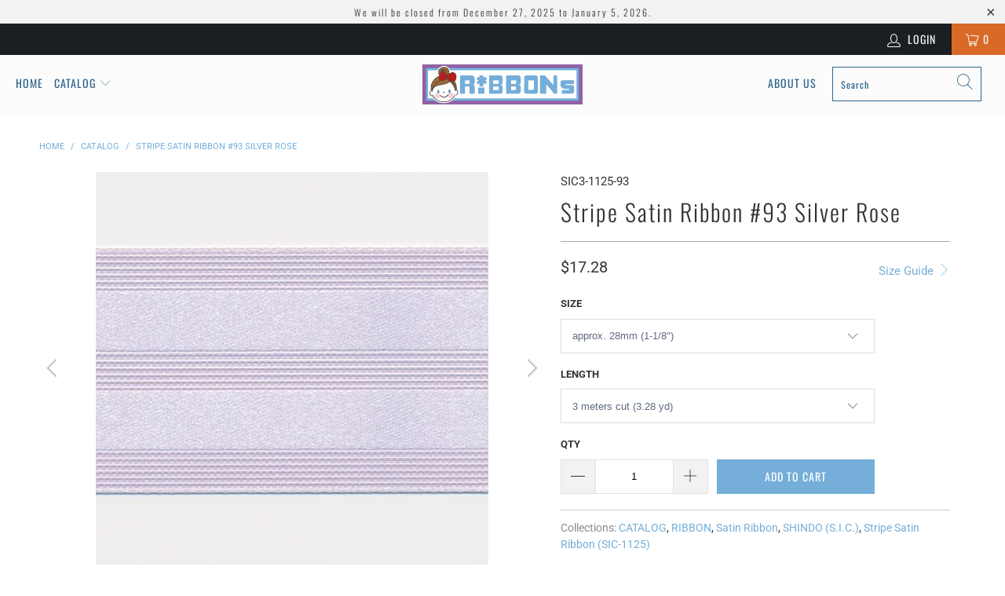

--- FILE ---
content_type: text/html; charset=utf-8
request_url: https://sic.ribbons.jp/products/stripe-satin-ribbon-sic-1125-93
body_size: 30097
content:


 <!DOCTYPE html>
<html lang="en"> <head> <meta charset="utf-8"> <meta http-equiv="cleartype" content="on"> <meta name="robots" content="index,follow"> <!-- Mobile Specific Metas --> <meta name="HandheldFriendly" content="True"> <meta name="MobileOptimized" content="320"> <meta name="viewport" content="width=device-width,initial-scale=1"> <meta name="theme-color" content="#ffffff"> <title>
      Stripe Satin Ribbon #93 Silver Rose - RiBBONs B2B</title> <link rel="preconnect dns-prefetch" href="https://fonts.shopifycdn.com" /> <link rel="preconnect dns-prefetch" href="https://cdn.shopify.com" /> <link rel="preconnect dns-prefetch" href="https://v.shopify.com" /> <link rel="preconnect dns-prefetch" href="https://cdn.shopifycloud.com" /> <link rel="stylesheet" href="https://cdnjs.cloudflare.com/ajax/libs/fancybox/3.5.6/jquery.fancybox.css"> <!-- Stylesheets for Turbo "6.0.2" --> <link href="//sic.ribbons.jp/cdn/shop/t/8/assets/styles.scss.css?v=158839396738908742071766448562" rel="stylesheet" type="text/css" media="all" /> <script>
      window.lazySizesConfig = window.lazySizesConfig || {};

      lazySizesConfig.expand = 300;
      lazySizesConfig.loadHidden = false;

      /*! lazysizes - v4.1.4 */
      !function(a,b){var c=b(a,a.document);a.lazySizes=c,"object"==typeof module&&module.exports&&(module.exports=c)}(window,function(a,b){"use strict";if(b.getElementsByClassName){var c,d,e=b.documentElement,f=a.Date,g=a.HTMLPictureElement,h="addEventListener",i="getAttribute",j=a[h],k=a.setTimeout,l=a.requestAnimationFrame||k,m=a.requestIdleCallback,n=/^picture$/i,o=["load","error","lazyincluded","_lazyloaded"],p={},q=Array.prototype.forEach,r=function(a,b){return p[b]||(p[b]=new RegExp("(\\s|^)"+b+"(\\s|$)")),p[b].test(a[i]("class")||"")&&p[b]},s=function(a,b){r(a,b)||a.setAttribute("class",(a[i]("class")||"").trim()+" "+b)},t=function(a,b){var c;(c=r(a,b))&&a.setAttribute("class",(a[i]("class")||"").replace(c," "))},u=function(a,b,c){var d=c?h:"removeEventListener";c&&u(a,b),o.forEach(function(c){a[d](c,b)})},v=function(a,d,e,f,g){var h=b.createEvent("Event");return e||(e={}),e.instance=c,h.initEvent(d,!f,!g),h.detail=e,a.dispatchEvent(h),h},w=function(b,c){var e;!g&&(e=a.picturefill||d.pf)?(c&&c.src&&!b[i]("srcset")&&b.setAttribute("srcset",c.src),e({reevaluate:!0,elements:[b]})):c&&c.src&&(b.src=c.src)},x=function(a,b){return(getComputedStyle(a,null)||{})[b]},y=function(a,b,c){for(c=c||a.offsetWidth;c<d.minSize&&b&&!a._lazysizesWidth;)c=b.offsetWidth,b=b.parentNode;return c},z=function(){var a,c,d=[],e=[],f=d,g=function(){var b=f;for(f=d.length?e:d,a=!0,c=!1;b.length;)b.shift()();a=!1},h=function(d,e){a&&!e?d.apply(this,arguments):(f.push(d),c||(c=!0,(b.hidden?k:l)(g)))};return h._lsFlush=g,h}(),A=function(a,b){return b?function(){z(a)}:function(){var b=this,c=arguments;z(function(){a.apply(b,c)})}},B=function(a){var b,c=0,e=d.throttleDelay,g=d.ricTimeout,h=function(){b=!1,c=f.now(),a()},i=m&&g>49?function(){m(h,{timeout:g}),g!==d.ricTimeout&&(g=d.ricTimeout)}:A(function(){k(h)},!0);return function(a){var d;(a=a===!0)&&(g=33),b||(b=!0,d=e-(f.now()-c),0>d&&(d=0),a||9>d?i():k(i,d))}},C=function(a){var b,c,d=99,e=function(){b=null,a()},g=function(){var a=f.now()-c;d>a?k(g,d-a):(m||e)(e)};return function(){c=f.now(),b||(b=k(g,d))}};!function(){var b,c={lazyClass:"lazyload",loadedClass:"lazyloaded",loadingClass:"lazyloading",preloadClass:"lazypreload",errorClass:"lazyerror",autosizesClass:"lazyautosizes",srcAttr:"data-src",srcsetAttr:"data-srcset",sizesAttr:"data-sizes",minSize:40,customMedia:{},init:!0,expFactor:1.5,hFac:.8,loadMode:2,loadHidden:!0,ricTimeout:0,throttleDelay:125};d=a.lazySizesConfig||a.lazysizesConfig||{};for(b in c)b in d||(d[b]=c[b]);a.lazySizesConfig=d,k(function(){d.init&&F()})}();var D=function(){var g,l,m,o,p,y,D,F,G,H,I,J,K,L,M=/^img$/i,N=/^iframe$/i,O="onscroll"in a&&!/(gle|ing)bot/.test(navigator.userAgent),P=0,Q=0,R=0,S=-1,T=function(a){R--,a&&a.target&&u(a.target,T),(!a||0>R||!a.target)&&(R=0)},U=function(a,c){var d,f=a,g="hidden"==x(b.body,"visibility")||"hidden"!=x(a.parentNode,"visibility")&&"hidden"!=x(a,"visibility");for(F-=c,I+=c,G-=c,H+=c;g&&(f=f.offsetParent)&&f!=b.body&&f!=e;)g=(x(f,"opacity")||1)>0,g&&"visible"!=x(f,"overflow")&&(d=f.getBoundingClientRect(),g=H>d.left&&G<d.right&&I>d.top-1&&F<d.bottom+1);return g},V=function(){var a,f,h,j,k,m,n,p,q,r=c.elements;if((o=d.loadMode)&&8>R&&(a=r.length)){f=0,S++,null==K&&("expand"in d||(d.expand=e.clientHeight>500&&e.clientWidth>500?500:370),J=d.expand,K=J*d.expFactor),K>Q&&1>R&&S>2&&o>2&&!b.hidden?(Q=K,S=0):Q=o>1&&S>1&&6>R?J:P;for(;a>f;f++)if(r[f]&&!r[f]._lazyRace)if(O)if((p=r[f][i]("data-expand"))&&(m=1*p)||(m=Q),q!==m&&(y=innerWidth+m*L,D=innerHeight+m,n=-1*m,q=m),h=r[f].getBoundingClientRect(),(I=h.bottom)>=n&&(F=h.top)<=D&&(H=h.right)>=n*L&&(G=h.left)<=y&&(I||H||G||F)&&(d.loadHidden||"hidden"!=x(r[f],"visibility"))&&(l&&3>R&&!p&&(3>o||4>S)||U(r[f],m))){if(ba(r[f]),k=!0,R>9)break}else!k&&l&&!j&&4>R&&4>S&&o>2&&(g[0]||d.preloadAfterLoad)&&(g[0]||!p&&(I||H||G||F||"auto"!=r[f][i](d.sizesAttr)))&&(j=g[0]||r[f]);else ba(r[f]);j&&!k&&ba(j)}},W=B(V),X=function(a){s(a.target,d.loadedClass),t(a.target,d.loadingClass),u(a.target,Z),v(a.target,"lazyloaded")},Y=A(X),Z=function(a){Y({target:a.target})},$=function(a,b){try{a.contentWindow.location.replace(b)}catch(c){a.src=b}},_=function(a){var b,c=a[i](d.srcsetAttr);(b=d.customMedia[a[i]("data-media")||a[i]("media")])&&a.setAttribute("media",b),c&&a.setAttribute("srcset",c)},aa=A(function(a,b,c,e,f){var g,h,j,l,o,p;(o=v(a,"lazybeforeunveil",b)).defaultPrevented||(e&&(c?s(a,d.autosizesClass):a.setAttribute("sizes",e)),h=a[i](d.srcsetAttr),g=a[i](d.srcAttr),f&&(j=a.parentNode,l=j&&n.test(j.nodeName||"")),p=b.firesLoad||"src"in a&&(h||g||l),o={target:a},p&&(u(a,T,!0),clearTimeout(m),m=k(T,2500),s(a,d.loadingClass),u(a,Z,!0)),l&&q.call(j.getElementsByTagName("source"),_),h?a.setAttribute("srcset",h):g&&!l&&(N.test(a.nodeName)?$(a,g):a.src=g),f&&(h||l)&&w(a,{src:g})),a._lazyRace&&delete a._lazyRace,t(a,d.lazyClass),z(function(){(!p||a.complete&&a.naturalWidth>1)&&(p?T(o):R--,X(o))},!0)}),ba=function(a){var b,c=M.test(a.nodeName),e=c&&(a[i](d.sizesAttr)||a[i]("sizes")),f="auto"==e;(!f&&l||!c||!a[i]("src")&&!a.srcset||a.complete||r(a,d.errorClass)||!r(a,d.lazyClass))&&(b=v(a,"lazyunveilread").detail,f&&E.updateElem(a,!0,a.offsetWidth),a._lazyRace=!0,R++,aa(a,b,f,e,c))},ca=function(){if(!l){if(f.now()-p<999)return void k(ca,999);var a=C(function(){d.loadMode=3,W()});l=!0,d.loadMode=3,W(),j("scroll",function(){3==d.loadMode&&(d.loadMode=2),a()},!0)}};return{_:function(){p=f.now(),c.elements=b.getElementsByClassName(d.lazyClass),g=b.getElementsByClassName(d.lazyClass+" "+d.preloadClass),L=d.hFac,j("scroll",W,!0),j("resize",W,!0),a.MutationObserver?new MutationObserver(W).observe(e,{childList:!0,subtree:!0,attributes:!0}):(e[h]("DOMNodeInserted",W,!0),e[h]("DOMAttrModified",W,!0),setInterval(W,999)),j("hashchange",W,!0),["focus","mouseover","click","load","transitionend","animationend","webkitAnimationEnd"].forEach(function(a){b[h](a,W,!0)}),/d$|^c/.test(b.readyState)?ca():(j("load",ca),b[h]("DOMContentLoaded",W),k(ca,2e4)),c.elements.length?(V(),z._lsFlush()):W()},checkElems:W,unveil:ba}}(),E=function(){var a,c=A(function(a,b,c,d){var e,f,g;if(a._lazysizesWidth=d,d+="px",a.setAttribute("sizes",d),n.test(b.nodeName||""))for(e=b.getElementsByTagName("source"),f=0,g=e.length;g>f;f++)e[f].setAttribute("sizes",d);c.detail.dataAttr||w(a,c.detail)}),e=function(a,b,d){var e,f=a.parentNode;f&&(d=y(a,f,d),e=v(a,"lazybeforesizes",{width:d,dataAttr:!!b}),e.defaultPrevented||(d=e.detail.width,d&&d!==a._lazysizesWidth&&c(a,f,e,d)))},f=function(){var b,c=a.length;if(c)for(b=0;c>b;b++)e(a[b])},g=C(f);return{_:function(){a=b.getElementsByClassName(d.autosizesClass),j("resize",g)},checkElems:g,updateElem:e}}(),F=function(){F.i||(F.i=!0,E._(),D._())};return c={cfg:d,autoSizer:E,loader:D,init:F,uP:w,aC:s,rC:t,hC:r,fire:v,gW:y,rAF:z}}});

      /*! lazysizes - v4.1.4 */
      !function(a,b){var c=function(){b(a.lazySizes),a.removeEventListener("lazyunveilread",c,!0)};b=b.bind(null,a,a.document),"object"==typeof module&&module.exports?b(require("lazysizes")):a.lazySizes?c():a.addEventListener("lazyunveilread",c,!0)}(window,function(a,b,c){"use strict";function d(){this.ratioElems=b.getElementsByClassName("lazyaspectratio"),this._setupEvents(),this.processImages()}if(a.addEventListener){var e,f,g,h=Array.prototype.forEach,i=/^picture$/i,j="data-aspectratio",k="img["+j+"]",l=function(b){return a.matchMedia?(l=function(a){return!a||(matchMedia(a)||{}).matches})(b):a.Modernizr&&Modernizr.mq?!b||Modernizr.mq(b):!b},m=c.aC,n=c.rC,o=c.cfg;d.prototype={_setupEvents:function(){var a=this,c=function(b){b.naturalWidth<36?a.addAspectRatio(b,!0):a.removeAspectRatio(b,!0)},d=function(){a.processImages()};b.addEventListener("load",function(a){a.target.getAttribute&&a.target.getAttribute(j)&&c(a.target)},!0),addEventListener("resize",function(){var b,d=function(){h.call(a.ratioElems,c)};return function(){clearTimeout(b),b=setTimeout(d,99)}}()),b.addEventListener("DOMContentLoaded",d),addEventListener("load",d)},processImages:function(a){var c,d;a||(a=b),c="length"in a&&!a.nodeName?a:a.querySelectorAll(k);for(d=0;d<c.length;d++)c[d].naturalWidth>36?this.removeAspectRatio(c[d]):this.addAspectRatio(c[d])},getSelectedRatio:function(a){var b,c,d,e,f,g=a.parentNode;if(g&&i.test(g.nodeName||""))for(d=g.getElementsByTagName("source"),b=0,c=d.length;c>b;b++)if(e=d[b].getAttribute("data-media")||d[b].getAttribute("media"),o.customMedia[e]&&(e=o.customMedia[e]),l(e)){f=d[b].getAttribute(j);break}return f||a.getAttribute(j)||""},parseRatio:function(){var a=/^\s*([+\d\.]+)(\s*[\/x]\s*([+\d\.]+))?\s*$/,b={};return function(c){var d;return!b[c]&&(d=c.match(a))&&(d[3]?b[c]=d[1]/d[3]:b[c]=1*d[1]),b[c]}}(),addAspectRatio:function(b,c){var d,e=b.offsetWidth,f=b.offsetHeight;return c||m(b,"lazyaspectratio"),36>e&&0>=f?void((e||f&&a.console)&&console.log("Define width or height of image, so we can calculate the other dimension")):(d=this.getSelectedRatio(b),d=this.parseRatio(d),void(d&&(e?b.style.height=e/d+"px":b.style.width=f*d+"px")))},removeAspectRatio:function(a){n(a,"lazyaspectratio"),a.style.height="",a.style.width="",a.removeAttribute(j)}},f=function(){g=a.jQuery||a.Zepto||a.shoestring||a.$,g&&g.fn&&!g.fn.imageRatio&&g.fn.filter&&g.fn.add&&g.fn.find?g.fn.imageRatio=function(){return e.processImages(this.find(k).add(this.filter(k))),this}:g=!1},f(),setTimeout(f),e=new d,a.imageRatio=e,"object"==typeof module&&module.exports?module.exports=e:"function"==typeof define&&define.amd&&define(e)}});

        /*! lazysizes - v4.1.5 */
        !function(a,b){var c=function(){b(a.lazySizes),a.removeEventListener("lazyunveilread",c,!0)};b=b.bind(null,a,a.document),"object"==typeof module&&module.exports?b(require("lazysizes")):a.lazySizes?c():a.addEventListener("lazyunveilread",c,!0)}(window,function(a,b,c){"use strict";if(a.addEventListener){var d=/\s+/g,e=/\s*\|\s+|\s+\|\s*/g,f=/^(.+?)(?:\s+\[\s*(.+?)\s*\])(?:\s+\[\s*(.+?)\s*\])?$/,g=/^\s*\(*\s*type\s*:\s*(.+?)\s*\)*\s*$/,h=/\(|\)|'/,i={contain:1,cover:1},j=function(a){var b=c.gW(a,a.parentNode);return(!a._lazysizesWidth||b>a._lazysizesWidth)&&(a._lazysizesWidth=b),a._lazysizesWidth},k=function(a){var b;return b=(getComputedStyle(a)||{getPropertyValue:function(){}}).getPropertyValue("background-size"),!i[b]&&i[a.style.backgroundSize]&&(b=a.style.backgroundSize),b},l=function(a,b){if(b){var c=b.match(g);c&&c[1]?a.setAttribute("type",c[1]):a.setAttribute("media",lazySizesConfig.customMedia[b]||b)}},m=function(a,c,g){var h=b.createElement("picture"),i=c.getAttribute(lazySizesConfig.sizesAttr),j=c.getAttribute("data-ratio"),k=c.getAttribute("data-optimumx");c._lazybgset&&c._lazybgset.parentNode==c&&c.removeChild(c._lazybgset),Object.defineProperty(g,"_lazybgset",{value:c,writable:!0}),Object.defineProperty(c,"_lazybgset",{value:h,writable:!0}),a=a.replace(d," ").split(e),h.style.display="none",g.className=lazySizesConfig.lazyClass,1!=a.length||i||(i="auto"),a.forEach(function(a){var c,d=b.createElement("source");i&&"auto"!=i&&d.setAttribute("sizes",i),(c=a.match(f))?(d.setAttribute(lazySizesConfig.srcsetAttr,c[1]),l(d,c[2]),l(d,c[3])):d.setAttribute(lazySizesConfig.srcsetAttr,a),h.appendChild(d)}),i&&(g.setAttribute(lazySizesConfig.sizesAttr,i),c.removeAttribute(lazySizesConfig.sizesAttr),c.removeAttribute("sizes")),k&&g.setAttribute("data-optimumx",k),j&&g.setAttribute("data-ratio",j),h.appendChild(g),c.appendChild(h)},n=function(a){if(a.target._lazybgset){var b=a.target,d=b._lazybgset,e=b.currentSrc||b.src;if(e){var f=c.fire(d,"bgsetproxy",{src:e,useSrc:h.test(e)?JSON.stringify(e):e});f.defaultPrevented||(d.style.backgroundImage="url("+f.detail.useSrc+")")}b._lazybgsetLoading&&(c.fire(d,"_lazyloaded",{},!1,!0),delete b._lazybgsetLoading)}};addEventListener("lazybeforeunveil",function(a){var d,e,f;!a.defaultPrevented&&(d=a.target.getAttribute("data-bgset"))&&(f=a.target,e=b.createElement("img"),e.alt="",e._lazybgsetLoading=!0,a.detail.firesLoad=!0,m(d,f,e),setTimeout(function(){c.loader.unveil(e),c.rAF(function(){c.fire(e,"_lazyloaded",{},!0,!0),e.complete&&n({target:e})})}))}),b.addEventListener("load",n,!0),a.addEventListener("lazybeforesizes",function(a){if(a.detail.instance==c&&a.target._lazybgset&&a.detail.dataAttr){var b=a.target._lazybgset,d=k(b);i[d]&&(a.target._lazysizesParentFit=d,c.rAF(function(){a.target.setAttribute("data-parent-fit",d),a.target._lazysizesParentFit&&delete a.target._lazysizesParentFit}))}},!0),b.documentElement.addEventListener("lazybeforesizes",function(a){!a.defaultPrevented&&a.target._lazybgset&&a.detail.instance==c&&(a.detail.width=j(a.target._lazybgset))})}});</script> <meta name="description" content="Stripe Satin Ribbon #93 (SIC-1125-93) manufactured by Japanese maker SHINDO. Available in 1 size." /> <link rel="shortcut icon" type="image/x-icon" href="//sic.ribbons.jp/cdn/shop/t/8/assets/favicon.png?v=86351009882855432031590739311"> <link rel="canonical" href="https://sic.ribbons.jp/products/stripe-satin-ribbon-sic-1125-93" /> <script>window.performance && window.performance.mark && window.performance.mark('shopify.content_for_header.start');</script><meta id="shopify-digital-wallet" name="shopify-digital-wallet" content="/2425225262/digital_wallets/dialog">
<meta name="shopify-checkout-api-token" content="20b89c4a27c2fc743fedec23c846d3cd">
<meta id="in-context-paypal-metadata" data-shop-id="2425225262" data-venmo-supported="false" data-environment="production" data-locale="en_US" data-paypal-v4="true" data-currency="USD">
<link rel="alternate" type="application/json+oembed" href="https://sic.ribbons.jp/products/stripe-satin-ribbon-sic-1125-93.oembed">
<script async="async" src="/checkouts/internal/preloads.js?locale=en-US"></script>
<link rel="preconnect" href="https://shop.app" crossorigin="anonymous">
<script async="async" src="https://shop.app/checkouts/internal/preloads.js?locale=en-US&shop_id=2425225262" crossorigin="anonymous"></script>
<script id="apple-pay-shop-capabilities" type="application/json">{"shopId":2425225262,"countryCode":"JP","currencyCode":"USD","merchantCapabilities":["supports3DS"],"merchantId":"gid:\/\/shopify\/Shop\/2425225262","merchantName":"RiBBONs B2B","requiredBillingContactFields":["postalAddress","email","phone"],"requiredShippingContactFields":["postalAddress","email","phone"],"shippingType":"shipping","supportedNetworks":["visa","masterCard","amex"],"total":{"type":"pending","label":"RiBBONs B2B","amount":"1.00"},"shopifyPaymentsEnabled":true,"supportsSubscriptions":true}</script>
<script id="shopify-features" type="application/json">{"accessToken":"20b89c4a27c2fc743fedec23c846d3cd","betas":["rich-media-storefront-analytics"],"domain":"sic.ribbons.jp","predictiveSearch":true,"shopId":2425225262,"locale":"en"}</script>
<script>var Shopify = Shopify || {};
Shopify.shop = "sicribbons.myshopify.com";
Shopify.locale = "en";
Shopify.currency = {"active":"USD","rate":"1.0"};
Shopify.country = "US";
Shopify.theme = {"name":"turbo-portland (May-29-2020)","id":81186979901,"schema_name":"Turbo","schema_version":"6.0.2","theme_store_id":null,"role":"main"};
Shopify.theme.handle = "null";
Shopify.theme.style = {"id":null,"handle":null};
Shopify.cdnHost = "sic.ribbons.jp/cdn";
Shopify.routes = Shopify.routes || {};
Shopify.routes.root = "/";</script>
<script type="module">!function(o){(o.Shopify=o.Shopify||{}).modules=!0}(window);</script>
<script>!function(o){function n(){var o=[];function n(){o.push(Array.prototype.slice.apply(arguments))}return n.q=o,n}var t=o.Shopify=o.Shopify||{};t.loadFeatures=n(),t.autoloadFeatures=n()}(window);</script>
<script>
  window.ShopifyPay = window.ShopifyPay || {};
  window.ShopifyPay.apiHost = "shop.app\/pay";
  window.ShopifyPay.redirectState = null;
</script>
<script id="shop-js-analytics" type="application/json">{"pageType":"product"}</script>
<script defer="defer" async type="module" src="//sic.ribbons.jp/cdn/shopifycloud/shop-js/modules/v2/client.init-shop-cart-sync_C5BV16lS.en.esm.js"></script>
<script defer="defer" async type="module" src="//sic.ribbons.jp/cdn/shopifycloud/shop-js/modules/v2/chunk.common_CygWptCX.esm.js"></script>
<script type="module">
  await import("//sic.ribbons.jp/cdn/shopifycloud/shop-js/modules/v2/client.init-shop-cart-sync_C5BV16lS.en.esm.js");
await import("//sic.ribbons.jp/cdn/shopifycloud/shop-js/modules/v2/chunk.common_CygWptCX.esm.js");

  window.Shopify.SignInWithShop?.initShopCartSync?.({"fedCMEnabled":true,"windoidEnabled":true});

</script>
<script>
  window.Shopify = window.Shopify || {};
  if (!window.Shopify.featureAssets) window.Shopify.featureAssets = {};
  window.Shopify.featureAssets['shop-js'] = {"shop-cart-sync":["modules/v2/client.shop-cart-sync_ZFArdW7E.en.esm.js","modules/v2/chunk.common_CygWptCX.esm.js"],"init-fed-cm":["modules/v2/client.init-fed-cm_CmiC4vf6.en.esm.js","modules/v2/chunk.common_CygWptCX.esm.js"],"shop-button":["modules/v2/client.shop-button_tlx5R9nI.en.esm.js","modules/v2/chunk.common_CygWptCX.esm.js"],"shop-cash-offers":["modules/v2/client.shop-cash-offers_DOA2yAJr.en.esm.js","modules/v2/chunk.common_CygWptCX.esm.js","modules/v2/chunk.modal_D71HUcav.esm.js"],"init-windoid":["modules/v2/client.init-windoid_sURxWdc1.en.esm.js","modules/v2/chunk.common_CygWptCX.esm.js"],"shop-toast-manager":["modules/v2/client.shop-toast-manager_ClPi3nE9.en.esm.js","modules/v2/chunk.common_CygWptCX.esm.js"],"init-shop-email-lookup-coordinator":["modules/v2/client.init-shop-email-lookup-coordinator_B8hsDcYM.en.esm.js","modules/v2/chunk.common_CygWptCX.esm.js"],"init-shop-cart-sync":["modules/v2/client.init-shop-cart-sync_C5BV16lS.en.esm.js","modules/v2/chunk.common_CygWptCX.esm.js"],"avatar":["modules/v2/client.avatar_BTnouDA3.en.esm.js"],"pay-button":["modules/v2/client.pay-button_FdsNuTd3.en.esm.js","modules/v2/chunk.common_CygWptCX.esm.js"],"init-customer-accounts":["modules/v2/client.init-customer-accounts_DxDtT_ad.en.esm.js","modules/v2/client.shop-login-button_C5VAVYt1.en.esm.js","modules/v2/chunk.common_CygWptCX.esm.js","modules/v2/chunk.modal_D71HUcav.esm.js"],"init-shop-for-new-customer-accounts":["modules/v2/client.init-shop-for-new-customer-accounts_ChsxoAhi.en.esm.js","modules/v2/client.shop-login-button_C5VAVYt1.en.esm.js","modules/v2/chunk.common_CygWptCX.esm.js","modules/v2/chunk.modal_D71HUcav.esm.js"],"shop-login-button":["modules/v2/client.shop-login-button_C5VAVYt1.en.esm.js","modules/v2/chunk.common_CygWptCX.esm.js","modules/v2/chunk.modal_D71HUcav.esm.js"],"init-customer-accounts-sign-up":["modules/v2/client.init-customer-accounts-sign-up_CPSyQ0Tj.en.esm.js","modules/v2/client.shop-login-button_C5VAVYt1.en.esm.js","modules/v2/chunk.common_CygWptCX.esm.js","modules/v2/chunk.modal_D71HUcav.esm.js"],"shop-follow-button":["modules/v2/client.shop-follow-button_Cva4Ekp9.en.esm.js","modules/v2/chunk.common_CygWptCX.esm.js","modules/v2/chunk.modal_D71HUcav.esm.js"],"checkout-modal":["modules/v2/client.checkout-modal_BPM8l0SH.en.esm.js","modules/v2/chunk.common_CygWptCX.esm.js","modules/v2/chunk.modal_D71HUcav.esm.js"],"lead-capture":["modules/v2/client.lead-capture_Bi8yE_yS.en.esm.js","modules/v2/chunk.common_CygWptCX.esm.js","modules/v2/chunk.modal_D71HUcav.esm.js"],"shop-login":["modules/v2/client.shop-login_D6lNrXab.en.esm.js","modules/v2/chunk.common_CygWptCX.esm.js","modules/v2/chunk.modal_D71HUcav.esm.js"],"payment-terms":["modules/v2/client.payment-terms_CZxnsJam.en.esm.js","modules/v2/chunk.common_CygWptCX.esm.js","modules/v2/chunk.modal_D71HUcav.esm.js"]};
</script>
<script>(function() {
  var isLoaded = false;
  function asyncLoad() {
    if (isLoaded) return;
    isLoaded = true;
    var urls = ["https:\/\/gcc.metizapps.com\/assets\/js\/app.js?shop=sicribbons.myshopify.com"];
    for (var i = 0; i <urls.length; i++) {
      var s = document.createElement('script');
      s.type = 'text/javascript';
      s.async = true;
      s.src = urls[i];
      var x = document.getElementsByTagName('script')[0];
      x.parentNode.insertBefore(s, x);
    }
  };
  if(window.attachEvent) {
    window.attachEvent('onload', asyncLoad);
  } else {
    window.addEventListener('load', asyncLoad, false);
  }
})();</script>
<script id="__st">var __st={"a":2425225262,"offset":32400,"reqid":"f3900795-1cee-46ac-b308-fbc7d0149138-1768730254","pageurl":"sic.ribbons.jp\/products\/stripe-satin-ribbon-sic-1125-93","u":"85d2389028d6","p":"product","rtyp":"product","rid":1769197994030};</script>
<script>window.ShopifyPaypalV4VisibilityTracking = true;</script>
<script id="captcha-bootstrap">!function(){'use strict';const t='contact',e='account',n='new_comment',o=[[t,t],['blogs',n],['comments',n],[t,'customer']],c=[[e,'customer_login'],[e,'guest_login'],[e,'recover_customer_password'],[e,'create_customer']],r=t=>t.map((([t,e])=>`form[action*='/${t}']:not([data-nocaptcha='true']) input[name='form_type'][value='${e}']`)).join(','),a=t=>()=>t?[...document.querySelectorAll(t)].map((t=>t.form)):[];function s(){const t=[...o],e=r(t);return a(e)}const i='password',u='form_key',d=['recaptcha-v3-token','g-recaptcha-response','h-captcha-response',i],f=()=>{try{return window.sessionStorage}catch{return}},m='__shopify_v',_=t=>t.elements[u];function p(t,e,n=!1){try{const o=window.sessionStorage,c=JSON.parse(o.getItem(e)),{data:r}=function(t){const{data:e,action:n}=t;return t[m]||n?{data:e,action:n}:{data:t,action:n}}(c);for(const[e,n]of Object.entries(r))t.elements[e]&&(t.elements[e].value=n);n&&o.removeItem(e)}catch(o){console.error('form repopulation failed',{error:o})}}const l='form_type',E='cptcha';function T(t){t.dataset[E]=!0}const w=window,h=w.document,L='Shopify',v='ce_forms',y='captcha';let A=!1;((t,e)=>{const n=(g='f06e6c50-85a8-45c8-87d0-21a2b65856fe',I='https://cdn.shopify.com/shopifycloud/storefront-forms-hcaptcha/ce_storefront_forms_captcha_hcaptcha.v1.5.2.iife.js',D={infoText:'Protected by hCaptcha',privacyText:'Privacy',termsText:'Terms'},(t,e,n)=>{const o=w[L][v],c=o.bindForm;if(c)return c(t,g,e,D).then(n);var r;o.q.push([[t,g,e,D],n]),r=I,A||(h.body.append(Object.assign(h.createElement('script'),{id:'captcha-provider',async:!0,src:r})),A=!0)});var g,I,D;w[L]=w[L]||{},w[L][v]=w[L][v]||{},w[L][v].q=[],w[L][y]=w[L][y]||{},w[L][y].protect=function(t,e){n(t,void 0,e),T(t)},Object.freeze(w[L][y]),function(t,e,n,w,h,L){const[v,y,A,g]=function(t,e,n){const i=e?o:[],u=t?c:[],d=[...i,...u],f=r(d),m=r(i),_=r(d.filter((([t,e])=>n.includes(e))));return[a(f),a(m),a(_),s()]}(w,h,L),I=t=>{const e=t.target;return e instanceof HTMLFormElement?e:e&&e.form},D=t=>v().includes(t);t.addEventListener('submit',(t=>{const e=I(t);if(!e)return;const n=D(e)&&!e.dataset.hcaptchaBound&&!e.dataset.recaptchaBound,o=_(e),c=g().includes(e)&&(!o||!o.value);(n||c)&&t.preventDefault(),c&&!n&&(function(t){try{if(!f())return;!function(t){const e=f();if(!e)return;const n=_(t);if(!n)return;const o=n.value;o&&e.removeItem(o)}(t);const e=Array.from(Array(32),(()=>Math.random().toString(36)[2])).join('');!function(t,e){_(t)||t.append(Object.assign(document.createElement('input'),{type:'hidden',name:u})),t.elements[u].value=e}(t,e),function(t,e){const n=f();if(!n)return;const o=[...t.querySelectorAll(`input[type='${i}']`)].map((({name:t})=>t)),c=[...d,...o],r={};for(const[a,s]of new FormData(t).entries())c.includes(a)||(r[a]=s);n.setItem(e,JSON.stringify({[m]:1,action:t.action,data:r}))}(t,e)}catch(e){console.error('failed to persist form',e)}}(e),e.submit())}));const S=(t,e)=>{t&&!t.dataset[E]&&(n(t,e.some((e=>e===t))),T(t))};for(const o of['focusin','change'])t.addEventListener(o,(t=>{const e=I(t);D(e)&&S(e,y())}));const B=e.get('form_key'),M=e.get(l),P=B&&M;t.addEventListener('DOMContentLoaded',(()=>{const t=y();if(P)for(const e of t)e.elements[l].value===M&&p(e,B);[...new Set([...A(),...v().filter((t=>'true'===t.dataset.shopifyCaptcha))])].forEach((e=>S(e,t)))}))}(h,new URLSearchParams(w.location.search),n,t,e,['guest_login'])})(!0,!0)}();</script>
<script integrity="sha256-4kQ18oKyAcykRKYeNunJcIwy7WH5gtpwJnB7kiuLZ1E=" data-source-attribution="shopify.loadfeatures" defer="defer" src="//sic.ribbons.jp/cdn/shopifycloud/storefront/assets/storefront/load_feature-a0a9edcb.js" crossorigin="anonymous"></script>
<script crossorigin="anonymous" defer="defer" src="//sic.ribbons.jp/cdn/shopifycloud/storefront/assets/shopify_pay/storefront-65b4c6d7.js?v=20250812"></script>
<script data-source-attribution="shopify.dynamic_checkout.dynamic.init">var Shopify=Shopify||{};Shopify.PaymentButton=Shopify.PaymentButton||{isStorefrontPortableWallets:!0,init:function(){window.Shopify.PaymentButton.init=function(){};var t=document.createElement("script");t.src="https://sic.ribbons.jp/cdn/shopifycloud/portable-wallets/latest/portable-wallets.en.js",t.type="module",document.head.appendChild(t)}};
</script>
<script data-source-attribution="shopify.dynamic_checkout.buyer_consent">
  function portableWalletsHideBuyerConsent(e){var t=document.getElementById("shopify-buyer-consent"),n=document.getElementById("shopify-subscription-policy-button");t&&n&&(t.classList.add("hidden"),t.setAttribute("aria-hidden","true"),n.removeEventListener("click",e))}function portableWalletsShowBuyerConsent(e){var t=document.getElementById("shopify-buyer-consent"),n=document.getElementById("shopify-subscription-policy-button");t&&n&&(t.classList.remove("hidden"),t.removeAttribute("aria-hidden"),n.addEventListener("click",e))}window.Shopify?.PaymentButton&&(window.Shopify.PaymentButton.hideBuyerConsent=portableWalletsHideBuyerConsent,window.Shopify.PaymentButton.showBuyerConsent=portableWalletsShowBuyerConsent);
</script>
<script data-source-attribution="shopify.dynamic_checkout.cart.bootstrap">document.addEventListener("DOMContentLoaded",(function(){function t(){return document.querySelector("shopify-accelerated-checkout-cart, shopify-accelerated-checkout")}if(t())Shopify.PaymentButton.init();else{new MutationObserver((function(e,n){t()&&(Shopify.PaymentButton.init(),n.disconnect())})).observe(document.body,{childList:!0,subtree:!0})}}));
</script>
<link id="shopify-accelerated-checkout-styles" rel="stylesheet" media="screen" href="https://sic.ribbons.jp/cdn/shopifycloud/portable-wallets/latest/accelerated-checkout-backwards-compat.css" crossorigin="anonymous">
<style id="shopify-accelerated-checkout-cart">
        #shopify-buyer-consent {
  margin-top: 1em;
  display: inline-block;
  width: 100%;
}

#shopify-buyer-consent.hidden {
  display: none;
}

#shopify-subscription-policy-button {
  background: none;
  border: none;
  padding: 0;
  text-decoration: underline;
  font-size: inherit;
  cursor: pointer;
}

#shopify-subscription-policy-button::before {
  box-shadow: none;
}

      </style>

<script>window.performance && window.performance.mark && window.performance.mark('shopify.content_for_header.end');</script>

    

<meta name="author" content="RiBBONs B2B">
<meta property="og:url" content="https://sic.ribbons.jp/products/stripe-satin-ribbon-sic-1125-93">
<meta property="og:site_name" content="RiBBONs B2B"> <meta property="og:type" content="product"> <meta property="og:title" content="Stripe Satin Ribbon #93 Silver Rose"> <meta property="og:image" content="https://sic.ribbons.jp/cdn/shop/files/SIC-1125-93_600x.jpg?v=1719454924"> <meta property="og:image:secure_url" content="https://sic.ribbons.jp/cdn/shop/files/SIC-1125-93_600x.jpg?v=1719454924"> <meta property="og:image:width" content="500"> <meta property="og:image:height" content="500"> <meta property="og:image" content="https://sic.ribbons.jp/cdn/shop/files/SIC-1125a_56e7725b-f75a-4809-81f7-443d429ca4db_600x.jpg?v=1719454924"> <meta property="og:image:secure_url" content="https://sic.ribbons.jp/cdn/shop/files/SIC-1125a_56e7725b-f75a-4809-81f7-443d429ca4db_600x.jpg?v=1719454924"> <meta property="og:image:width" content="1024"> <meta property="og:image:height" content="1024"> <meta property="product:price:amount" content="17.28"> <meta property="product:price:currency" content="USD"> <meta property="og:description" content="Stripe Satin Ribbon #93 (SIC-1125-93) manufactured by Japanese maker SHINDO. Available in 1 size.">




<meta name="twitter:card" content="summary"> <meta name="twitter:title" content="Stripe Satin Ribbon #93 Silver Rose"> <meta name="twitter:description" content="Description &amp;amp; Specs Instructions This is the Stripe Satin Ribbon (Double-Face) from SHINDO (S.I.C.). A double-sided satin ribbon with a striped pattern with an elegant glossy and subdued matte finish. Recommended for use in clothing, accessories, and general merchandise. Three meter-cut products are sold as samples to check the actual product or for prototypes. Please be sure to check the actual product with a three meter-cut product before purchasing in a roll. Sales Unit 3 Meters Cut or Roll Available Size approx. 28mm Material Composition Polyester 100% Thickness 0.3mm Manufacturing Process Piece Dyeing Manufacturer SHINDO Washing Marks Depending on performance and display settings, there are instances in which the color of the photo and the actual product slightly differ. In the rare event that the ribbon has a seam in it, we will send extra of the product. Please be"> <meta name="twitter:image" content="https://sic.ribbons.jp/cdn/shop/files/SIC-1125-93_240x.jpg?v=1719454924"> <meta name="twitter:image:width" content="240"> <meta name="twitter:image:height" content="240"> <meta name="twitter:image:alt" content="Stripe Satin Ribbon #93"> <meta name="google-site-verification" content="xomdjdETsJ_mvCY3pbtNnuvirpStqfHWH_XO1y3E7DA" /><link href="https://monorail-edge.shopifysvc.com" rel="dns-prefetch">
<script>(function(){if ("sendBeacon" in navigator && "performance" in window) {try {var session_token_from_headers = performance.getEntriesByType('navigation')[0].serverTiming.find(x => x.name == '_s').description;} catch {var session_token_from_headers = undefined;}var session_cookie_matches = document.cookie.match(/_shopify_s=([^;]*)/);var session_token_from_cookie = session_cookie_matches && session_cookie_matches.length === 2 ? session_cookie_matches[1] : "";var session_token = session_token_from_headers || session_token_from_cookie || "";function handle_abandonment_event(e) {var entries = performance.getEntries().filter(function(entry) {return /monorail-edge.shopifysvc.com/.test(entry.name);});if (!window.abandonment_tracked && entries.length === 0) {window.abandonment_tracked = true;var currentMs = Date.now();var navigation_start = performance.timing.navigationStart;var payload = {shop_id: 2425225262,url: window.location.href,navigation_start,duration: currentMs - navigation_start,session_token,page_type: "product"};window.navigator.sendBeacon("https://monorail-edge.shopifysvc.com/v1/produce", JSON.stringify({schema_id: "online_store_buyer_site_abandonment/1.1",payload: payload,metadata: {event_created_at_ms: currentMs,event_sent_at_ms: currentMs}}));}}window.addEventListener('pagehide', handle_abandonment_event);}}());</script>
<script id="web-pixels-manager-setup">(function e(e,d,r,n,o){if(void 0===o&&(o={}),!Boolean(null===(a=null===(i=window.Shopify)||void 0===i?void 0:i.analytics)||void 0===a?void 0:a.replayQueue)){var i,a;window.Shopify=window.Shopify||{};var t=window.Shopify;t.analytics=t.analytics||{};var s=t.analytics;s.replayQueue=[],s.publish=function(e,d,r){return s.replayQueue.push([e,d,r]),!0};try{self.performance.mark("wpm:start")}catch(e){}var l=function(){var e={modern:/Edge?\/(1{2}[4-9]|1[2-9]\d|[2-9]\d{2}|\d{4,})\.\d+(\.\d+|)|Firefox\/(1{2}[4-9]|1[2-9]\d|[2-9]\d{2}|\d{4,})\.\d+(\.\d+|)|Chrom(ium|e)\/(9{2}|\d{3,})\.\d+(\.\d+|)|(Maci|X1{2}).+ Version\/(15\.\d+|(1[6-9]|[2-9]\d|\d{3,})\.\d+)([,.]\d+|)( \(\w+\)|)( Mobile\/\w+|) Safari\/|Chrome.+OPR\/(9{2}|\d{3,})\.\d+\.\d+|(CPU[ +]OS|iPhone[ +]OS|CPU[ +]iPhone|CPU IPhone OS|CPU iPad OS)[ +]+(15[._]\d+|(1[6-9]|[2-9]\d|\d{3,})[._]\d+)([._]\d+|)|Android:?[ /-](13[3-9]|1[4-9]\d|[2-9]\d{2}|\d{4,})(\.\d+|)(\.\d+|)|Android.+Firefox\/(13[5-9]|1[4-9]\d|[2-9]\d{2}|\d{4,})\.\d+(\.\d+|)|Android.+Chrom(ium|e)\/(13[3-9]|1[4-9]\d|[2-9]\d{2}|\d{4,})\.\d+(\.\d+|)|SamsungBrowser\/([2-9]\d|\d{3,})\.\d+/,legacy:/Edge?\/(1[6-9]|[2-9]\d|\d{3,})\.\d+(\.\d+|)|Firefox\/(5[4-9]|[6-9]\d|\d{3,})\.\d+(\.\d+|)|Chrom(ium|e)\/(5[1-9]|[6-9]\d|\d{3,})\.\d+(\.\d+|)([\d.]+$|.*Safari\/(?![\d.]+ Edge\/[\d.]+$))|(Maci|X1{2}).+ Version\/(10\.\d+|(1[1-9]|[2-9]\d|\d{3,})\.\d+)([,.]\d+|)( \(\w+\)|)( Mobile\/\w+|) Safari\/|Chrome.+OPR\/(3[89]|[4-9]\d|\d{3,})\.\d+\.\d+|(CPU[ +]OS|iPhone[ +]OS|CPU[ +]iPhone|CPU IPhone OS|CPU iPad OS)[ +]+(10[._]\d+|(1[1-9]|[2-9]\d|\d{3,})[._]\d+)([._]\d+|)|Android:?[ /-](13[3-9]|1[4-9]\d|[2-9]\d{2}|\d{4,})(\.\d+|)(\.\d+|)|Mobile Safari.+OPR\/([89]\d|\d{3,})\.\d+\.\d+|Android.+Firefox\/(13[5-9]|1[4-9]\d|[2-9]\d{2}|\d{4,})\.\d+(\.\d+|)|Android.+Chrom(ium|e)\/(13[3-9]|1[4-9]\d|[2-9]\d{2}|\d{4,})\.\d+(\.\d+|)|Android.+(UC? ?Browser|UCWEB|U3)[ /]?(15\.([5-9]|\d{2,})|(1[6-9]|[2-9]\d|\d{3,})\.\d+)\.\d+|SamsungBrowser\/(5\.\d+|([6-9]|\d{2,})\.\d+)|Android.+MQ{2}Browser\/(14(\.(9|\d{2,})|)|(1[5-9]|[2-9]\d|\d{3,})(\.\d+|))(\.\d+|)|K[Aa][Ii]OS\/(3\.\d+|([4-9]|\d{2,})\.\d+)(\.\d+|)/},d=e.modern,r=e.legacy,n=navigator.userAgent;return n.match(d)?"modern":n.match(r)?"legacy":"unknown"}(),u="modern"===l?"modern":"legacy",c=(null!=n?n:{modern:"",legacy:""})[u],f=function(e){return[e.baseUrl,"/wpm","/b",e.hashVersion,"modern"===e.buildTarget?"m":"l",".js"].join("")}({baseUrl:d,hashVersion:r,buildTarget:u}),m=function(e){var d=e.version,r=e.bundleTarget,n=e.surface,o=e.pageUrl,i=e.monorailEndpoint;return{emit:function(e){var a=e.status,t=e.errorMsg,s=(new Date).getTime(),l=JSON.stringify({metadata:{event_sent_at_ms:s},events:[{schema_id:"web_pixels_manager_load/3.1",payload:{version:d,bundle_target:r,page_url:o,status:a,surface:n,error_msg:t},metadata:{event_created_at_ms:s}}]});if(!i)return console&&console.warn&&console.warn("[Web Pixels Manager] No Monorail endpoint provided, skipping logging."),!1;try{return self.navigator.sendBeacon.bind(self.navigator)(i,l)}catch(e){}var u=new XMLHttpRequest;try{return u.open("POST",i,!0),u.setRequestHeader("Content-Type","text/plain"),u.send(l),!0}catch(e){return console&&console.warn&&console.warn("[Web Pixels Manager] Got an unhandled error while logging to Monorail."),!1}}}}({version:r,bundleTarget:l,surface:e.surface,pageUrl:self.location.href,monorailEndpoint:e.monorailEndpoint});try{o.browserTarget=l,function(e){var d=e.src,r=e.async,n=void 0===r||r,o=e.onload,i=e.onerror,a=e.sri,t=e.scriptDataAttributes,s=void 0===t?{}:t,l=document.createElement("script"),u=document.querySelector("head"),c=document.querySelector("body");if(l.async=n,l.src=d,a&&(l.integrity=a,l.crossOrigin="anonymous"),s)for(var f in s)if(Object.prototype.hasOwnProperty.call(s,f))try{l.dataset[f]=s[f]}catch(e){}if(o&&l.addEventListener("load",o),i&&l.addEventListener("error",i),u)u.appendChild(l);else{if(!c)throw new Error("Did not find a head or body element to append the script");c.appendChild(l)}}({src:f,async:!0,onload:function(){if(!function(){var e,d;return Boolean(null===(d=null===(e=window.Shopify)||void 0===e?void 0:e.analytics)||void 0===d?void 0:d.initialized)}()){var d=window.webPixelsManager.init(e)||void 0;if(d){var r=window.Shopify.analytics;r.replayQueue.forEach((function(e){var r=e[0],n=e[1],o=e[2];d.publishCustomEvent(r,n,o)})),r.replayQueue=[],r.publish=d.publishCustomEvent,r.visitor=d.visitor,r.initialized=!0}}},onerror:function(){return m.emit({status:"failed",errorMsg:"".concat(f," has failed to load")})},sri:function(e){var d=/^sha384-[A-Za-z0-9+/=]+$/;return"string"==typeof e&&d.test(e)}(c)?c:"",scriptDataAttributes:o}),m.emit({status:"loading"})}catch(e){m.emit({status:"failed",errorMsg:(null==e?void 0:e.message)||"Unknown error"})}}})({shopId: 2425225262,storefrontBaseUrl: "https://sic.ribbons.jp",extensionsBaseUrl: "https://extensions.shopifycdn.com/cdn/shopifycloud/web-pixels-manager",monorailEndpoint: "https://monorail-edge.shopifysvc.com/unstable/produce_batch",surface: "storefront-renderer",enabledBetaFlags: ["2dca8a86"],webPixelsConfigList: [{"id":"shopify-app-pixel","configuration":"{}","eventPayloadVersion":"v1","runtimeContext":"STRICT","scriptVersion":"0450","apiClientId":"shopify-pixel","type":"APP","privacyPurposes":["ANALYTICS","MARKETING"]},{"id":"shopify-custom-pixel","eventPayloadVersion":"v1","runtimeContext":"LAX","scriptVersion":"0450","apiClientId":"shopify-pixel","type":"CUSTOM","privacyPurposes":["ANALYTICS","MARKETING"]}],isMerchantRequest: false,initData: {"shop":{"name":"RiBBONs B2B","paymentSettings":{"currencyCode":"USD"},"myshopifyDomain":"sicribbons.myshopify.com","countryCode":"JP","storefrontUrl":"https:\/\/sic.ribbons.jp"},"customer":null,"cart":null,"checkout":null,"productVariants":[{"price":{"amount":17.28,"currencyCode":"USD"},"product":{"title":"Stripe Satin Ribbon #93 Silver Rose","vendor":"SHINDO","id":"1769197994030","untranslatedTitle":"Stripe Satin Ribbon #93 Silver Rose","url":"\/products\/stripe-satin-ribbon-sic-1125-93","type":"RIBBON"},"id":"16325750030382","image":{"src":"\/\/sic.ribbons.jp\/cdn\/shop\/files\/SIC-1125-93.jpg?v=1719454924"},"sku":"SIC3-1125-93","title":"approx. 28mm (1-1\/8\") \/ 3 meters cut (3.28 yd)","untranslatedTitle":"approx. 28mm (1-1\/8\") \/ 3 meters cut (3.28 yd)"},{"price":{"amount":102.76,"currencyCode":"USD"},"product":{"title":"Stripe Satin Ribbon #93 Silver Rose","vendor":"SHINDO","id":"1769197994030","untranslatedTitle":"Stripe Satin Ribbon #93 Silver Rose","url":"\/products\/stripe-satin-ribbon-sic-1125-93","type":"RIBBON"},"id":"16325750063150","image":{"src":"\/\/sic.ribbons.jp\/cdn\/shop\/files\/SIC-1125-93.jpg?v=1719454924"},"sku":"SIC-T-1125-93","title":"approx. 28mm (1-1\/8\") \/ 30 meters roll (32.81 yd)","untranslatedTitle":"approx. 28mm (1-1\/8\") \/ 30 meters roll (32.81 yd)"}],"purchasingCompany":null},},"https://sic.ribbons.jp/cdn","fcfee988w5aeb613cpc8e4bc33m6693e112",{"modern":"","legacy":""},{"shopId":"2425225262","storefrontBaseUrl":"https:\/\/sic.ribbons.jp","extensionBaseUrl":"https:\/\/extensions.shopifycdn.com\/cdn\/shopifycloud\/web-pixels-manager","surface":"storefront-renderer","enabledBetaFlags":"[\"2dca8a86\"]","isMerchantRequest":"false","hashVersion":"fcfee988w5aeb613cpc8e4bc33m6693e112","publish":"custom","events":"[[\"page_viewed\",{}],[\"product_viewed\",{\"productVariant\":{\"price\":{\"amount\":17.28,\"currencyCode\":\"USD\"},\"product\":{\"title\":\"Stripe Satin Ribbon #93 Silver Rose\",\"vendor\":\"SHINDO\",\"id\":\"1769197994030\",\"untranslatedTitle\":\"Stripe Satin Ribbon #93 Silver Rose\",\"url\":\"\/products\/stripe-satin-ribbon-sic-1125-93\",\"type\":\"RIBBON\"},\"id\":\"16325750030382\",\"image\":{\"src\":\"\/\/sic.ribbons.jp\/cdn\/shop\/files\/SIC-1125-93.jpg?v=1719454924\"},\"sku\":\"SIC3-1125-93\",\"title\":\"approx. 28mm (1-1\/8\\\") \/ 3 meters cut (3.28 yd)\",\"untranslatedTitle\":\"approx. 28mm (1-1\/8\\\") \/ 3 meters cut (3.28 yd)\"}}]]"});</script><script>
  window.ShopifyAnalytics = window.ShopifyAnalytics || {};
  window.ShopifyAnalytics.meta = window.ShopifyAnalytics.meta || {};
  window.ShopifyAnalytics.meta.currency = 'USD';
  var meta = {"product":{"id":1769197994030,"gid":"gid:\/\/shopify\/Product\/1769197994030","vendor":"SHINDO","type":"RIBBON","handle":"stripe-satin-ribbon-sic-1125-93","variants":[{"id":16325750030382,"price":1728,"name":"Stripe Satin Ribbon #93 Silver Rose - approx. 28mm (1-1\/8\") \/ 3 meters cut (3.28 yd)","public_title":"approx. 28mm (1-1\/8\") \/ 3 meters cut (3.28 yd)","sku":"SIC3-1125-93"},{"id":16325750063150,"price":10276,"name":"Stripe Satin Ribbon #93 Silver Rose - approx. 28mm (1-1\/8\") \/ 30 meters roll (32.81 yd)","public_title":"approx. 28mm (1-1\/8\") \/ 30 meters roll (32.81 yd)","sku":"SIC-T-1125-93"}],"remote":false},"page":{"pageType":"product","resourceType":"product","resourceId":1769197994030,"requestId":"f3900795-1cee-46ac-b308-fbc7d0149138-1768730254"}};
  for (var attr in meta) {
    window.ShopifyAnalytics.meta[attr] = meta[attr];
  }
</script>
<script class="analytics">
  (function () {
    var customDocumentWrite = function(content) {
      var jquery = null;

      if (window.jQuery) {
        jquery = window.jQuery;
      } else if (window.Checkout && window.Checkout.$) {
        jquery = window.Checkout.$;
      }

      if (jquery) {
        jquery('body').append(content);
      }
    };

    var hasLoggedConversion = function(token) {
      if (token) {
        return document.cookie.indexOf('loggedConversion=' + token) !== -1;
      }
      return false;
    }

    var setCookieIfConversion = function(token) {
      if (token) {
        var twoMonthsFromNow = new Date(Date.now());
        twoMonthsFromNow.setMonth(twoMonthsFromNow.getMonth() + 2);

        document.cookie = 'loggedConversion=' + token + '; expires=' + twoMonthsFromNow;
      }
    }

    var trekkie = window.ShopifyAnalytics.lib = window.trekkie = window.trekkie || [];
    if (trekkie.integrations) {
      return;
    }
    trekkie.methods = [
      'identify',
      'page',
      'ready',
      'track',
      'trackForm',
      'trackLink'
    ];
    trekkie.factory = function(method) {
      return function() {
        var args = Array.prototype.slice.call(arguments);
        args.unshift(method);
        trekkie.push(args);
        return trekkie;
      };
    };
    for (var i = 0; i < trekkie.methods.length; i++) {
      var key = trekkie.methods[i];
      trekkie[key] = trekkie.factory(key);
    }
    trekkie.load = function(config) {
      trekkie.config = config || {};
      trekkie.config.initialDocumentCookie = document.cookie;
      var first = document.getElementsByTagName('script')[0];
      var script = document.createElement('script');
      script.type = 'text/javascript';
      script.onerror = function(e) {
        var scriptFallback = document.createElement('script');
        scriptFallback.type = 'text/javascript';
        scriptFallback.onerror = function(error) {
                var Monorail = {
      produce: function produce(monorailDomain, schemaId, payload) {
        var currentMs = new Date().getTime();
        var event = {
          schema_id: schemaId,
          payload: payload,
          metadata: {
            event_created_at_ms: currentMs,
            event_sent_at_ms: currentMs
          }
        };
        return Monorail.sendRequest("https://" + monorailDomain + "/v1/produce", JSON.stringify(event));
      },
      sendRequest: function sendRequest(endpointUrl, payload) {
        // Try the sendBeacon API
        if (window && window.navigator && typeof window.navigator.sendBeacon === 'function' && typeof window.Blob === 'function' && !Monorail.isIos12()) {
          var blobData = new window.Blob([payload], {
            type: 'text/plain'
          });

          if (window.navigator.sendBeacon(endpointUrl, blobData)) {
            return true;
          } // sendBeacon was not successful

        } // XHR beacon

        var xhr = new XMLHttpRequest();

        try {
          xhr.open('POST', endpointUrl);
          xhr.setRequestHeader('Content-Type', 'text/plain');
          xhr.send(payload);
        } catch (e) {
          console.log(e);
        }

        return false;
      },
      isIos12: function isIos12() {
        return window.navigator.userAgent.lastIndexOf('iPhone; CPU iPhone OS 12_') !== -1 || window.navigator.userAgent.lastIndexOf('iPad; CPU OS 12_') !== -1;
      }
    };
    Monorail.produce('monorail-edge.shopifysvc.com',
      'trekkie_storefront_load_errors/1.1',
      {shop_id: 2425225262,
      theme_id: 81186979901,
      app_name: "storefront",
      context_url: window.location.href,
      source_url: "//sic.ribbons.jp/cdn/s/trekkie.storefront.cd680fe47e6c39ca5d5df5f0a32d569bc48c0f27.min.js"});

        };
        scriptFallback.async = true;
        scriptFallback.src = '//sic.ribbons.jp/cdn/s/trekkie.storefront.cd680fe47e6c39ca5d5df5f0a32d569bc48c0f27.min.js';
        first.parentNode.insertBefore(scriptFallback, first);
      };
      script.async = true;
      script.src = '//sic.ribbons.jp/cdn/s/trekkie.storefront.cd680fe47e6c39ca5d5df5f0a32d569bc48c0f27.min.js';
      first.parentNode.insertBefore(script, first);
    };
    trekkie.load(
      {"Trekkie":{"appName":"storefront","development":false,"defaultAttributes":{"shopId":2425225262,"isMerchantRequest":null,"themeId":81186979901,"themeCityHash":"619445379678432473","contentLanguage":"en","currency":"USD","eventMetadataId":"3d4d7ff4-ef39-47a8-be2f-e28e0e21e04e"},"isServerSideCookieWritingEnabled":true,"monorailRegion":"shop_domain","enabledBetaFlags":["65f19447"]},"Session Attribution":{},"S2S":{"facebookCapiEnabled":false,"source":"trekkie-storefront-renderer","apiClientId":580111}}
    );

    var loaded = false;
    trekkie.ready(function() {
      if (loaded) return;
      loaded = true;

      window.ShopifyAnalytics.lib = window.trekkie;

      var originalDocumentWrite = document.write;
      document.write = customDocumentWrite;
      try { window.ShopifyAnalytics.merchantGoogleAnalytics.call(this); } catch(error) {};
      document.write = originalDocumentWrite;

      window.ShopifyAnalytics.lib.page(null,{"pageType":"product","resourceType":"product","resourceId":1769197994030,"requestId":"f3900795-1cee-46ac-b308-fbc7d0149138-1768730254","shopifyEmitted":true});

      var match = window.location.pathname.match(/checkouts\/(.+)\/(thank_you|post_purchase)/)
      var token = match? match[1]: undefined;
      if (!hasLoggedConversion(token)) {
        setCookieIfConversion(token);
        window.ShopifyAnalytics.lib.track("Viewed Product",{"currency":"USD","variantId":16325750030382,"productId":1769197994030,"productGid":"gid:\/\/shopify\/Product\/1769197994030","name":"Stripe Satin Ribbon #93 Silver Rose - approx. 28mm (1-1\/8\") \/ 3 meters cut (3.28 yd)","price":"17.28","sku":"SIC3-1125-93","brand":"SHINDO","variant":"approx. 28mm (1-1\/8\") \/ 3 meters cut (3.28 yd)","category":"RIBBON","nonInteraction":true,"remote":false},undefined,undefined,{"shopifyEmitted":true});
      window.ShopifyAnalytics.lib.track("monorail:\/\/trekkie_storefront_viewed_product\/1.1",{"currency":"USD","variantId":16325750030382,"productId":1769197994030,"productGid":"gid:\/\/shopify\/Product\/1769197994030","name":"Stripe Satin Ribbon #93 Silver Rose - approx. 28mm (1-1\/8\") \/ 3 meters cut (3.28 yd)","price":"17.28","sku":"SIC3-1125-93","brand":"SHINDO","variant":"approx. 28mm (1-1\/8\") \/ 3 meters cut (3.28 yd)","category":"RIBBON","nonInteraction":true,"remote":false,"referer":"https:\/\/sic.ribbons.jp\/products\/stripe-satin-ribbon-sic-1125-93"});
      }
    });


        var eventsListenerScript = document.createElement('script');
        eventsListenerScript.async = true;
        eventsListenerScript.src = "//sic.ribbons.jp/cdn/shopifycloud/storefront/assets/shop_events_listener-3da45d37.js";
        document.getElementsByTagName('head')[0].appendChild(eventsListenerScript);

})();</script>
<script
  defer
  src="https://sic.ribbons.jp/cdn/shopifycloud/perf-kit/shopify-perf-kit-3.0.4.min.js"
  data-application="storefront-renderer"
  data-shop-id="2425225262"
  data-render-region="gcp-us-central1"
  data-page-type="product"
  data-theme-instance-id="81186979901"
  data-theme-name="Turbo"
  data-theme-version="6.0.2"
  data-monorail-region="shop_domain"
  data-resource-timing-sampling-rate="10"
  data-shs="true"
  data-shs-beacon="true"
  data-shs-export-with-fetch="true"
  data-shs-logs-sample-rate="1"
  data-shs-beacon-endpoint="https://sic.ribbons.jp/api/collect"
></script>
</head> <noscript> <style>
      .product_section .product_form,
      .product_gallery {
        opacity: 1;
      }

      .multi_select,
      form .select {
        display: block !important;
      }

      .image-element__wrap {
        display: none;
      }</style></noscript> <body class="product"
        data-money-format="${{amount}}
"
        data-shop-currency="USD"
        data-shop-url="https://sic.ribbons.jp"> <div id="shopify-section-header" class="shopify-section header-section">



<script type="application/ld+json">
  {
    "@context": "http://schema.org",
    "@type": "Organization",
    "name": "RiBBONs B2B",
    
      
      "logo": "https://sic.ribbons.jp/cdn/shop/files/ribbons_logo_400x.png?v=1613513450",
    
    "sameAs": [
      "",
      "",
      "",
      "",
      "",
      "",
      "",
      ""
    ],
    "url": "https://sic.ribbons.jp"
  }
</script>



<header id="header" class="mobile_nav-fixed--true"> <div class="promo_banner"> <div class="promo_banner__content"> <p>We will be closed from December 27, 2025 to January 5, 2026.</p></div> <div class="promo_banner-close"></div></div> <div class="top_bar clearfix"> <a class="mobile_nav dropdown_link" data-dropdown-rel="menu" data-no-instant="true"> <div> <span></span> <span></span> <span></span> <span></span></div> <span class="menu_title">Menu</span></a> <a href="https://sic.ribbons.jp" title="RiBBONs B2B" class="mobile_logo logo"> <img src="//sic.ribbons.jp/cdn/shop/files/ribbons_logo_410x.png?v=1613513450" alt="RiBBONs B2B" /></a> <div class="top_bar--right"> <a href="/search" class="icon-search dropdown_link" title="Search" data-dropdown-rel="search"></a> <div class="cart_container"> <a href="/cart" class="icon-cart mini_cart dropdown_link" title="Cart" data-no-instant> <span class="cart_count">0</span></a></div></div></div> <div class="dropdown_container center" data-dropdown="search"> <div class="dropdown"> <form action="/search" class="header_search_form"> <input type="hidden" name="type" value="product" /> <span class="icon-search search-submit"></span> <input type="text" name="q" placeholder="Search" autocapitalize="off" autocomplete="off" autocorrect="off" class="search-terms" /></form></div></div> <div class="dropdown_container" data-dropdown="menu"> <div class="dropdown"> <ul class="menu" id="mobile_menu"> <li data-mobile-dropdown-rel="home"> <a data-no-instant href="/" class="parent-link--false">
            Home</a></li> <li data-mobile-dropdown-rel="catalog"> <a data-no-instant href="/collections/ribbon" class="parent-link--true">
            Catalog</a></li> <li data-mobile-dropdown-rel="about-us"> <a data-no-instant href="/pages/aboutus" class="parent-link--true">
            ABOUT US</a></li> <li data-no-instant> <a href="/account/login" id="customer_login_link">Login</a></li></ul></div></div>
</header>




<header class="feature_image  search-enabled--true"> <div class="header  header-fixed--true header-background--solid"> <div class="promo_banner"> <div class="promo_banner__content"> <p>We will be closed from December 27, 2025 to January 5, 2026.</p></div> <div class="promo_banner-close"></div></div> <div class="top_bar clearfix"> <ul class="social_icons">
  

  

  

  

  

  

  

  

  

  

  
</ul> <ul class="menu left"></ul> <div class="cart_container clearfix"> <a href="/cart" class="icon-cart mini_cart dropdown_link" data-no-instant> <span class="cart_count">0</span></a> <div class="tos_warning cart_content animated fadeIn"> <div class="js-empty-cart__message "> <p class="empty_cart">Your Cart is Empty</p></div> <form action="/checkout"
                    method="post"
                    class="hidden"
                    data-total-discount="0"
                    data-money-format="${{amount}}"
                    data-shop-currency="USD"
                    data-shop-name="RiBBONs B2B"
                    data-cart-form="mini-cart"> <a class="cart_content__continue-shopping secondary_button">
                  Continue Shopping</a> <ul class="cart_items js-cart_items clearfix"></ul> <ul> <li class="cart_discounts js-cart_discounts sale"></li> <li class="cart_subtotal js-cart_subtotal"> <span class="right"> <span class="money">


  $0.00
</span></span> <span>Subtotal</span></li> <li class="cart_savings sale js-cart_savings"></li> <li> <div class="cart_text"> <p>Orders will be processed in USD.</p></div> <button type="submit" class="action_button add_to_cart">Go to cart</button></li></ul></form></div></div> <ul class="menu right"> <li class="localization-wrap">
          
<form method="post" action="/localization" id="header__selector-form" accept-charset="UTF-8" class="selectors-form" enctype="multipart/form-data"><input type="hidden" name="form_type" value="localization" /><input type="hidden" name="utf8" value="✓" /><input type="hidden" name="_method" value="put" /><input type="hidden" name="return_to" value="/products/stripe-satin-ribbon-sic-1125-93" /><div class="localization header-menu__disclosure"> <div class="selectors-form__wrap"></div>
</div></form></li> <li> <a href="/account" class="icon-user" title="My Account "> <span>Login</span></a></li></ul></div> <div class="main_nav_wrapper"> <div class="main_nav clearfix menu-position--inline logo-align--center logo-position--center search-enabled--true"> <div class="nav nav--left clearfix"> <ul class="menu align_left clearfix"> <li><a href="/" class="   top_link " data-dropdown-rel="home">Home</a></li> <li><a href="/collections/ribbon" class="   top_link " data-dropdown-rel="catalog">Catalog</a></li></ul></div> <div class="logo logo--image"> <a href="https://sic.ribbons.jp" title="RiBBONs B2B"> <img src="//sic.ribbons.jp/cdn/shop/files/ribbons_logo_410x.png?v=1613513450" class="primary_logo lazyload" alt="RiBBONs B2B" /></a></div> <div class="nav nav--right clearfix"> <ul class="menu align_right clearfix menu-items--right"> <li><a href="/pages/aboutus" class="   top_link " data-dropdown-rel="about-us">ABOUT US</a></li> <li class="search_container" data-autocomplete-true> <form action="/search" class="search_form"> <input type="hidden" name="type" value="product" /> <span class="icon-search search-submit"></span> <input type="text" name="q" placeholder="Search" value="" autocapitalize="off" autocomplete="off" autocorrect="off" /></form></li> <li class="search_link"> <a href="/search" class="icon-search dropdown_link" title="Search" data-dropdown-rel="search"></a></li></ul></div> <div class="dropdown_container center" data-dropdown="search"> <div class="dropdown" data-autocomplete-true> <form action="/search" class="header_search_form"> <input type="hidden" name="type" value="product" /> <span class="icon-search search-submit"></span> <input type="text" name="q" placeholder="Search" autocapitalize="off" autocomplete="off" autocorrect="off" class="search-terms" /></form></div></div></div></div></div>
</header>

<style>
  .main_nav div.logo,
  .sticky_nav .main_nav div.logo {
    padding-top: 12px;
    padding-bottom: 12px;
  }

  div.logo img {
    max-width: 205px;
  }

  .nav {
    
      width: 42%;
      float: left;
    
  }

  .nav ul.menu {
    padding-top: 12px;
    padding-bottom: 12px;
  }

  .search-enabled--true .nav--right ul.menu,
  .search-enabled--true .nav--combined ul.menu {
    padding-right: 210px;
    position: relative;
  }

  .sticky_nav .search-enabled--true  .nav--right ul.menu,
  .sticky_nav .search-enabled--true  .nav--combined ul.menu {
    padding-right: 100px;
  }

  .menu li.search_container {
    padding-top: 15px;
  }

  .sticky_nav ul.menu {
    padding-top: 6px;
    padding-bottom: 6px;
  }

  

  

  /* Add padding to the search wrapper when the header is smaller */
  
</style>


</div> <div class="mega-menu-container"> <div id="shopify-section-mega-menu-1" class="shopify-section mega-menu-section"> <div class="dropdown_container mega-menu mega-menu-1" data-dropdown="catalog"> <div class="dropdown menu"> <div class="dropdown_content "> <div class="dropdown_column" > <div class="mega-menu__richtext"></div> <div class="dropdown_column__menu"> <ul class="dropdown_title"> <li> <a href="/collections/ribbon">RIBBON</a></li></ul> <ul> <li> <a href="/collections/georgette-ribbon">Georgette Ribbon</a></li> <li> <a href="/collections/grosgrain-ribbon">Grosgrain Ribbon</a></li> <li> <a href="/collections/herringbone-ribbon">Herringbone Ribbon</a></li> <li> <a href="/collections/organdy-ribbon">Organdy Ribbon</a></li> <li> <a href="/collections/satin-ribbon">Satin Ribbon</a></li> <li> <a href="/collections/taffeta-ribbon">Taffeta Ribbon</a></li> <li> <a href="/collections/velveteen-ribbon">Velveteen Ribbon</a></li></ul></div> <div class="dropdown_column__menu"> <ul class="dropdown_title"> <li> <a href="/collections/knit">KNIT</a></li></ul> <ul></ul></div> <div class="dropdown_column__menu"> <ul class="dropdown_title"> <li> <a href="/collections/jacquard">JACQUARD</a></li></ul> <ul></ul></div> <div class="dropdown_column__menu"> <ul class="dropdown_title"> <li> <a href="/collections/reflect">REFLECT</a></li></ul> <ul></ul></div> <div class="mega-menu__richtext"></div></div> <div class="dropdown_column" > <div class="mega-menu__richtext"></div> <div class="dropdown_column__menu"> <ul class="dropdown_title"> <li> <a href="/collections/stretch">STRETCH</a></li></ul> <ul> <li> <a href="/collections/elastic-cord">Elastic Cord</a></li> <li> <a href="/collections/inside-belt">Inside Belt</a></li> <li> <a href="/collections/stretch-tape">Stretch Tape</a></li></ul></div> <div class="dropdown_column__menu"> <ul class="dropdown_title"> <li> <a href="/collections/cord">CORD</a></li></ul> <ul> <li> <a href="/collections/ayatake-cord">Ayatake Cord</a></li> <li> <a href="/collections/satin-cord">Satin Cord</a></li> <li> <a href="/collections/spindle-cord">Spindle Cord</a></li> <li> <a href="/collections/trimming-braid">Trimming Braid</a></li> <li> <a href="/collections/twist-cord">Twist Cord</a></li> <li> <a href="/collections/zig-zag-tape">Zig-Zag Tape</a></li></ul></div> <div class="mega-menu__richtext"></div></div> <div class="dropdown_column" > <div class="mega-menu__richtext"></div> <div class="dropdown_column__menu"> <ul class="dropdown_title"> <li> <a href="/collections/piping">PIPING</a></li></ul> <ul></ul></div> <div class="dropdown_column__menu"> <ul class="dropdown_title"> <li> <a href="/collections/braid">BRAID</a></li></ul> <ul></ul></div> <div class="dropdown_column__menu"> <ul class="dropdown_title"> <li> <a href="/collections/organic-cotton">ORGANIC COTTON</a></li></ul> <ul></ul></div> <div class="dropdown_column__menu"> <ul class="dropdown_title"> <li> <a href="/collections/micro-suede">MICRO SUEDE</a></li></ul> <ul></ul></div> <div class="mega-menu__richtext"></div></div> <div class="dropdown_column" > <div class="mega-menu__richtext"></div> <div class="dropdown_column__menu"> <ul class="dropdown_title"> <li> <a href="/collections/flower">FLOWER</a></li></ul> <ul></ul></div> <div class="dropdown_column__menu"> <ul class="dropdown_title"> <li> <a href="/collections/leavers-trimming-lace">LEAVERS TRIMMING LACE</a></li></ul> <ul></ul></div> <div class="dropdown_column__menu"> <ul class="dropdown_title"> <li> <a href="/collections/jacquard-trimming-lace">JACQUARD TRIMMING LACE</a></li></ul> <ul></ul></div> <div class="dropdown_column__menu"> <ul class="dropdown_title"> <li> <a href="/collections/embroidered-chemical-lace">EMBROIDERED CHEMICAL LACE</a></li></ul> <ul></ul></div> <div class="mega-menu__richtext"></div></div> <div class="dropdown_column" > <div class="mega-menu__richtext"></div> <div class="dropdown_column__menu"> <ul class="dropdown_title"> <li> <a href="/collections/embroidered-tulle-lace">EMBROIDERED TULLE LACE</a></li></ul> <ul></ul></div> <div class="dropdown_column__menu"> <ul class="dropdown_title"> <li> <a href="/collections/torchon-lace">TORCHON LACE</a></li></ul> <ul></ul></div> <div class="dropdown_column__menu"> <ul class="dropdown_title"> <li> <a href="/collections/other">OTHER</a></li></ul> <ul> <li> <a href="/collections/beads">Beads</a></li> <li> <a href="/collections/button">Button</a></li> <li> <a href="/collections/sequin">Sequin</a></li></ul></div> <div class="dropdown_column__menu"> <ul class="dropdown_title"> <li> <a href="/collections/samplecard">SAMPLE CARD</a></li></ul> <ul></ul></div> <div class="mega-menu__richtext"></div></div></div></div></div> <ul class="mobile-mega-menu hidden" data-mobile-dropdown="catalog"> <div> <li class="mobile-mega-menu_block mega-menu__richtext"></li> <li class="mobile-mega-menu_block sublink"> <a data-no-instant href="/collections/ribbon" class="parent-link--true">
                RIBBON <span class="right icon-down-arrow"></span></a> <ul> <li> <a href="/collections/georgette-ribbon">Georgette Ribbon</a></li> <li> <a href="/collections/grosgrain-ribbon">Grosgrain Ribbon</a></li> <li> <a href="/collections/herringbone-ribbon">Herringbone Ribbon</a></li> <li> <a href="/collections/organdy-ribbon">Organdy Ribbon</a></li> <li> <a href="/collections/satin-ribbon">Satin Ribbon</a></li> <li> <a href="/collections/taffeta-ribbon">Taffeta Ribbon</a></li> <li> <a href="/collections/velveteen-ribbon">Velveteen Ribbon</a></li></ul></li> <li class="mobile-mega-menu_block sublink"> <a data-no-instant href="/collections/knit" class="parent-link--true">
                KNIT <span class="right icon-down-arrow"></span></a> <ul></ul></li> <li class="mobile-mega-menu_block sublink"> <a data-no-instant href="/collections/jacquard" class="parent-link--true">
                JACQUARD <span class="right icon-down-arrow"></span></a> <ul></ul></li> <li class="mobile-mega-menu_block sublink"> <a data-no-instant href="/collections/reflect" class="parent-link--true">
                REFLECT <span class="right icon-down-arrow"></span></a> <ul></ul></li> <li class="mobile-mega-menu_block"  ></li></div> <div> <li class="mobile-mega-menu_block mega-menu__richtext"></li> <li class="mobile-mega-menu_block sublink"> <a data-no-instant href="/collections/stretch" class="parent-link--true">
                STRETCH <span class="right icon-down-arrow"></span></a> <ul> <li> <a href="/collections/elastic-cord">Elastic Cord</a></li> <li> <a href="/collections/inside-belt">Inside Belt</a></li> <li> <a href="/collections/stretch-tape">Stretch Tape</a></li></ul></li> <li class="mobile-mega-menu_block sublink"> <a data-no-instant href="/collections/cord" class="parent-link--true">
                CORD <span class="right icon-down-arrow"></span></a> <ul> <li> <a href="/collections/ayatake-cord">Ayatake Cord</a></li> <li> <a href="/collections/satin-cord">Satin Cord</a></li> <li> <a href="/collections/spindle-cord">Spindle Cord</a></li> <li> <a href="/collections/trimming-braid">Trimming Braid</a></li> <li> <a href="/collections/twist-cord">Twist Cord</a></li> <li> <a href="/collections/zig-zag-tape">Zig-Zag Tape</a></li></ul></li> <li class="mobile-mega-menu_block"  ></li></div> <div> <li class="mobile-mega-menu_block mega-menu__richtext"></li> <li class="mobile-mega-menu_block sublink"> <a data-no-instant href="/collections/piping" class="parent-link--true">
                PIPING <span class="right icon-down-arrow"></span></a> <ul></ul></li> <li class="mobile-mega-menu_block sublink"> <a data-no-instant href="/collections/braid" class="parent-link--true">
                BRAID <span class="right icon-down-arrow"></span></a> <ul></ul></li> <li class="mobile-mega-menu_block sublink"> <a data-no-instant href="/collections/organic-cotton" class="parent-link--true">
                ORGANIC COTTON <span class="right icon-down-arrow"></span></a> <ul></ul></li> <li class="mobile-mega-menu_block sublink"> <a data-no-instant href="/collections/micro-suede" class="parent-link--true">
                MICRO SUEDE <span class="right icon-down-arrow"></span></a> <ul></ul></li> <li class="mobile-mega-menu_block"  ></li></div> <div> <li class="mobile-mega-menu_block mega-menu__richtext"></li> <li class="mobile-mega-menu_block sublink"> <a data-no-instant href="/collections/flower" class="parent-link--true">
                FLOWER <span class="right icon-down-arrow"></span></a> <ul></ul></li> <li class="mobile-mega-menu_block sublink"> <a data-no-instant href="/collections/leavers-trimming-lace" class="parent-link--true">
                LEAVERS TRIMMING LACE <span class="right icon-down-arrow"></span></a> <ul></ul></li> <li class="mobile-mega-menu_block sublink"> <a data-no-instant href="/collections/jacquard-trimming-lace" class="parent-link--true">
                JACQUARD TRIMMING LACE <span class="right icon-down-arrow"></span></a> <ul></ul></li> <li class="mobile-mega-menu_block sublink"> <a data-no-instant href="/collections/embroidered-chemical-lace" class="parent-link--true">
                EMBROIDERED CHEMICAL LACE <span class="right icon-down-arrow"></span></a> <ul></ul></li> <li class="mobile-mega-menu_block"  ></li></div> <div> <li class="mobile-mega-menu_block mega-menu__richtext"></li> <li class="mobile-mega-menu_block sublink"> <a data-no-instant href="/collections/embroidered-tulle-lace" class="parent-link--true">
                EMBROIDERED TULLE LACE <span class="right icon-down-arrow"></span></a> <ul></ul></li> <li class="mobile-mega-menu_block sublink"> <a data-no-instant href="/collections/torchon-lace" class="parent-link--true">
                TORCHON LACE <span class="right icon-down-arrow"></span></a> <ul></ul></li> <li class="mobile-mega-menu_block sublink"> <a data-no-instant href="/collections/other" class="parent-link--true">
                OTHER <span class="right icon-down-arrow"></span></a> <ul> <li> <a href="/collections/beads">Beads</a></li> <li> <a href="/collections/button">Button</a></li> <li> <a href="/collections/sequin">Sequin</a></li></ul></li> <li class="mobile-mega-menu_block sublink"> <a data-no-instant href="/collections/samplecard" class="parent-link--true">
                SAMPLE CARD <span class="right icon-down-arrow"></span></a> <ul></ul></li> <li class="mobile-mega-menu_block"  ></li></div></ul>



</div></div>

    

      

<div id="shopify-section-product-template" class="shopify-section product-template">

<a name="pagecontent" id="pagecontent"></a>

<div class="container main content product-name--stripe-satin-ribbon-sic-1125-93"> <div class="sixteen columns"> <div class="clearfix breadcrumb-collection"> <script type="application/ld+json">
  {
    "@context": "https://schema.org",
    "@type": "BreadcrumbList",
    "itemListElement": [
      {
        "@type": "ListItem",
        "position": 1,
        "item": {
          "@id": "https://sic.ribbons.jp",
          "name": "Home"
        }
      },
      {
        "@type": "ListItem",
        "position": 2,
        "item": {
          
            "@id": "/collections/all",
            "name": "CATALOG"
          
        }
      },
      {
        "@type": "ListItem",
        "position": 3,
        "item": {
          "@id": "/products/stripe-satin-ribbon-sic-1125-93",
          "name": "Stripe Satin Ribbon #93 Silver Rose"
        }
      }
    ]
  }
</script>

<div class="breadcrumb_text"> <a href="https://sic.ribbons.jp" title="RiBBONs B2B" class="breadcrumb_link"> <span>Home</span></a> <span class="breadcrumb-divider">/</span> <a href="/collections/all" title="CATALOG" class="breadcrumb_link"> <span>CATALOG</span></a> <span class="breadcrumb-divider">/</span> <a href="/products/stripe-satin-ribbon-sic-1125-93" class="breadcrumb_link"> <span>Stripe Satin Ribbon #93 Silver Rose</span></a>
</div></div></div> <div class="product clearfix"> <div class="sixteen columns product__container"> <div  class="product-1769197994030"
          data-free-text="Free"
          > <div class="section product_section clearfix js-product_section " data-rv-handle="stripe-satin-ribbon-sic-1125-93"> <div class="nine product__images columns medium-down--one-whole alpha">
          





<style data-shopify>
.shopify-model-viewer-ui model-viewer {
  --progress-bar-height: 2px;
  --progress-bar-color: #333333;
}
</style>

<div class="clearfix
            gallery-wrap
            gallery-arrows--true
            product-height-set
            gallery-thumbnails--bottom"> <div class="product_gallery js-product-gallery product-1769197994030-gallery
              transparentBackground--true
              slideshow_animation--fade
              popup-enabled--false
              show-gallery-arrows--true
               multi-image "
            data-thumbnails-enabled="true"
            data-gallery-arrows-enabled="true"
            data-slideshow-speed="0"
            data-slideshow-animation="fade"
            data-thumbnails-position="bottom"
            data-thumbnails-slider-enabled="true"
            data-zoom="false"
            data-video-loop="false"
            data-product-id="1769197994030"
            data-product-lightbox="false"
            data-media-count="2"
            data-product-gallery> <div class="gallery-cell" data-product-id="1769197994030" data-media-type="image" data-thumb="" data-title=""> <div class="image__container" style="max-width: "> <img  src="//sic.ribbons.jp/cdn/shop/files/SIC-1125-93_100x.jpg?v=1719454924"
                        alt="Stripe Satin Ribbon #93"
                        class=" lazyload fade-in"
                        data-image-id="28107849433270"
                        data-index="0"
                        data-sizes="auto"
                        data-aspectratio="/"
                        data-src="//sic.ribbons.jp/cdn/shop/files/SIC-1125-93_2000x.jpg?v=1719454924"
                        srcset=" //sic.ribbons.jp/cdn/shop/files/SIC-1125-93_200x.jpg?v=1719454924 200w,
                                      //sic.ribbons.jp/cdn/shop/files/SIC-1125-93_400x.jpg?v=1719454924 400w,
                                      //sic.ribbons.jp/cdn/shop/files/SIC-1125-93_600x.jpg?v=1719454924 600w,
                                      //sic.ribbons.jp/cdn/shop/files/SIC-1125-93_800x.jpg?v=1719454924 800w,
                                      //sic.ribbons.jp/cdn/shop/files/SIC-1125-93_1200x.jpg?v=1719454924 1200w,
                                      //sic.ribbons.jp/cdn/shop/files/SIC-1125-93_2000x.jpg?v=1719454924 2000w"
                        /></div></div> <div class="gallery-cell" data-product-id="1769197994030" data-media-type="image" data-thumb="" data-title="Stripe Satin Ribbon #93"> <div class="image__container" style="max-width: "> <img  src="//sic.ribbons.jp/cdn/shop/files/SIC-1125a_56e7725b-f75a-4809-81f7-443d429ca4db_100x.jpg?v=1719454924"
                        alt="Stripe Satin Ribbon #93 Silver Rose"
                        class=" lazyload fade-in"
                        data-image-id="28107849498806"
                        data-index="1"
                        data-sizes="auto"
                        data-aspectratio="/"
                        data-src="//sic.ribbons.jp/cdn/shop/files/SIC-1125a_56e7725b-f75a-4809-81f7-443d429ca4db_2000x.jpg?v=1719454924"
                        srcset=" //sic.ribbons.jp/cdn/shop/files/SIC-1125a_56e7725b-f75a-4809-81f7-443d429ca4db_200x.jpg?v=1719454924 200w,
                                      //sic.ribbons.jp/cdn/shop/files/SIC-1125a_56e7725b-f75a-4809-81f7-443d429ca4db_400x.jpg?v=1719454924 400w,
                                      //sic.ribbons.jp/cdn/shop/files/SIC-1125a_56e7725b-f75a-4809-81f7-443d429ca4db_600x.jpg?v=1719454924 600w,
                                      //sic.ribbons.jp/cdn/shop/files/SIC-1125a_56e7725b-f75a-4809-81f7-443d429ca4db_800x.jpg?v=1719454924 800w,
                                      //sic.ribbons.jp/cdn/shop/files/SIC-1125a_56e7725b-f75a-4809-81f7-443d429ca4db_1200x.jpg?v=1719454924 1200w,
                                      //sic.ribbons.jp/cdn/shop/files/SIC-1125a_56e7725b-f75a-4809-81f7-443d429ca4db_2000x.jpg?v=1719454924 2000w"
                        /></div></div></div> <div class="product_gallery_nav product_gallery_nav--bottom product-1769197994030-gallery-nav"> <div tabindex="0" class="gallery-cell" data-title="Stripe Satin Ribbon #93 Silver Rose"> <img src="//sic.ribbons.jp/cdn/shop/files/SIC-1125-93_300x.jpg?v=1719454924" alt=""></div> <div tabindex="0" class="gallery-cell" data-title="Stripe Satin Ribbon #93 Silver Rose"> <img src="//sic.ribbons.jp/cdn/shop/files/SIC-1125a_56e7725b-f75a-4809-81f7-443d429ca4db_300x.jpg?v=1719454924" alt=""></div></div>
    
  
</div></div> <div class="seven columns medium-down--one-whole  omega"> <p class="sku"> <span>SIC3-1125-93</span></p> <h1 class="product_name">Stripe Satin Ribbon #93 Silver Rose</h1> <div class="feature_divider"></div> <a href="javascript:;" class="size_chart" data-fancybox data-src="#size-chart1769197994030" data-type="inline" data-no-instant>Size Guide <span class="icon-right-arrow"></span></a> <div class="modal_price"> <div class="price__container price__container--display-price-true has-margin-right"> <span content="17.28" class=""> <span class="current_price"> <span class="money">


  $17.28
</span></span></span> <span class="was_price"></span> <span class="sale savings"></span></div> <div class="sold-out__container"> <span class="sold_out"></span></div></div> <div class="description"></div>
            
          

          
            



<div class="clearfix product_form init smart-payment-button--false product_form_options product_form--dropdown"
      id="product-form-1769197994030"
      data-product-form
      data-options-size="2"
      data-money-format="${{amount}}"
      data-shop-currency="USD"
      data-select-id="product-select-1769197994030product-template"
      data-enable-state="true"
      data-product="{&quot;id&quot;:1769197994030,&quot;title&quot;:&quot;Stripe Satin Ribbon #93 Silver Rose&quot;,&quot;handle&quot;:&quot;stripe-satin-ribbon-sic-1125-93&quot;,&quot;description&quot;:&quot;\u003c!-- split --\u003e\n\u003cul class=\&quot;tabs\&quot;\u003e\n\u003cli\u003e\u003ca class=\&quot;active\&quot; href=\&quot;#tab1\&quot;\u003eDescription \u0026amp; Specs\u003c\/a\u003e\u003c\/li\u003e\n\u003cli\u003e\u003ca href=\&quot;#tab2\&quot;\u003eInstructions\u003c\/a\u003e\u003c\/li\u003e\n\u003c\/ul\u003e\n\u003c!--Start tab content--\u003e\n\u003cul class=\&quot;tabs-content\&quot;\u003e\n\u003cli class=\&quot;active\&quot; id=\&quot;tab1\&quot;\u003e\n\u003cp\u003eThis is the Stripe Satin Ribbon (Double-Face) from SHINDO (S.I.C.). A double-sided satin ribbon with a striped pattern with an elegant glossy and subdued matte finish. Recommended for use in clothing, accessories, and general merchandise. \u003cspan style=\&quot;color:#ff0000\&quot;\u003eThree meter-cut products are sold as samples to check the actual product or for prototypes. Please be sure to check the actual product with a three meter-cut product before purchasing in a roll.\u003c\/span\u003e\u003c\/p\u003e\n\u003ctable\u003e\n\u003ctbody\u003e\n\u003ctr\u003e\n\u003cth nowrap\u003eSales Unit\u003c\/th\u003e\n\u003ctd\u003e3 Meters Cut or Roll\u003c\/td\u003e\n\u003c\/tr\u003e\n\u003ctr\u003e\n\u003cth nowrap\u003eAvailable Size\u003c\/th\u003e\n\u003ctd\u003eapprox. 28mm\u003c\/td\u003e\n\u003c\/tr\u003e\n\u003ctr\u003e\n\u003cth nowrap\u003eMaterial Composition\u003c\/th\u003e\n\u003ctd\u003ePolyester 100%\u003c\/td\u003e\n\u003c\/tr\u003e\n\u003ctr\u003e\n\u003cth nowrap\u003eThickness\u003c\/th\u003e\n\u003ctd\u003e0.3mm\u003c\/td\u003e\n\u003c\/tr\u003e\n\u003ctr\u003e\n\u003cth nowrap\u003eManufacturing Process\u003c\/th\u003e\n\u003ctd\u003ePiece Dyeing\u003c\/td\u003e\n\u003c\/tr\u003e\n\u003ctr\u003e\n\u003cth nowrap\u003eManufacturer\u003c\/th\u003e\n\u003ctd\u003eSHINDO\u003c\/td\u003e\n\u003c\/tr\u003e\n\u003ctr\u003e\n\u003cth nowrap\u003eWashing Marks\u003c\/th\u003e\n\u003ctd\u003e\u003cimg src=\&quot;https:\/\/cdn.shopify.com\/s\/files\/1\/0024\/2522\/5262\/t\/2\/assets\/washcare_sic1125.gif\&quot; alt=\&quot;Stripe Satin Ribbon SIC-1125 Washing Marks\&quot;\u003e\u003c\/td\u003e\n\u003c\/tr\u003e\n\u003c\/tbody\u003e\n\u003c\/table\u003e\t\n\u003c\/li\u003e\n\u003cli id=\&quot;tab2\&quot;\u003e\n\u003cul\u003e\n\u003cli\u003eDepending on performance and display settings, there are instances in which the color of the photo and the actual product slightly differ.\u003c\/li\u003e\n\u003cli\u003eIn the rare event that the ribbon has a seam in it, we will send extra of the product.\u003c\/li\u003e\n\u003cli\u003ePlease be aware of the possibility of dye lot variations when placing your order.\u003c\/li\u003e\n\u003cli\u003eWidth can vary slightly when measuring.\u003c\/li\u003e\n\u003cli\u003eOur yarn is dyeable under atmospheric pressure, which lessens the effect of the dye on the yarn&#39;s natural characteristics, stability and functionality (especially int the case of polyurethane yarn).\u003c\/li\u003e\n\u003cli\u003ePlease conduct your own tests for shrinkage as well as sewing to avoid sewing errors and seam puckering in bulk production. After conducting your own tests, please apply appropriate care lable to the garment.\u003c\/li\u003e\n\u003cli\u003eItems dyed in deep colors may stain lighter fabrics.\u003c\/li\u003e\n\u003cli\u003eThe piping product is braided or woven. This product is prone to fraying.\u003c\/li\u003e\n\u003cli\u003eThis item is a woven tape with one side of its selvedge comprised of loops. Breaking the loops may lead to fraying. to avoid this, please sew multiple stitches on he edge or fold the edge in half.\u003c\/li\u003e\n\u003cli\u003ePlease be careful about loose threads at the cut end as well as slippage and seam distortion while sewing.\u003c\/li\u003e\n\u003cli\u003eRelax spooled items for at least 24 hours before use to avoid shrinkage.\u003c\/li\u003e\n\u003cli\u003ePlease do not store goods in cardboard boxes in high temperatures\/humidity, as this may cause discoloration.\u003c\/li\u003e\n\u003cli\u003eProduct may turn yellow when exposed to nitrogen oxides.\u003c\/li\u003e\n\u003c\/ul\u003e\n\u003c\/li\u003e\n\u003c\/ul\u003e&quot;,&quot;published_at&quot;:&quot;2019-04-29T15:29:21+09:00&quot;,&quot;created_at&quot;:&quot;2019-04-29T15:29:22+09:00&quot;,&quot;vendor&quot;:&quot;SHINDO&quot;,&quot;type&quot;:&quot;RIBBON&quot;,&quot;tags&quot;:[&quot;26 - 40mm&quot;,&quot;Polyester&quot;,&quot;Purple&quot;,&quot;Satin Ribbon&quot;,&quot;SIC-1125 (Stripe Satin Ribbon)&quot;,&quot;Stripe&quot;],&quot;price&quot;:1728,&quot;price_min&quot;:1728,&quot;price_max&quot;:10276,&quot;available&quot;:true,&quot;price_varies&quot;:true,&quot;compare_at_price&quot;:null,&quot;compare_at_price_min&quot;:0,&quot;compare_at_price_max&quot;:0,&quot;compare_at_price_varies&quot;:false,&quot;variants&quot;:[{&quot;id&quot;:16325750030382,&quot;title&quot;:&quot;approx. 28mm (1-1\/8\&quot;) \/ 3 meters cut (3.28 yd)&quot;,&quot;option1&quot;:&quot;approx. 28mm (1-1\/8\&quot;)&quot;,&quot;option2&quot;:&quot;3 meters cut (3.28 yd)&quot;,&quot;option3&quot;:null,&quot;sku&quot;:&quot;SIC3-1125-93&quot;,&quot;requires_shipping&quot;:true,&quot;taxable&quot;:true,&quot;featured_image&quot;:null,&quot;available&quot;:true,&quot;name&quot;:&quot;Stripe Satin Ribbon #93 Silver Rose - approx. 28mm (1-1\/8\&quot;) \/ 3 meters cut (3.28 yd)&quot;,&quot;public_title&quot;:&quot;approx. 28mm (1-1\/8\&quot;) \/ 3 meters cut (3.28 yd)&quot;,&quot;options&quot;:[&quot;approx. 28mm (1-1\/8\&quot;)&quot;,&quot;3 meters cut (3.28 yd)&quot;],&quot;price&quot;:1728,&quot;weight&quot;:23,&quot;compare_at_price&quot;:null,&quot;inventory_management&quot;:&quot;shopify&quot;,&quot;barcode&quot;:null,&quot;requires_selling_plan&quot;:false,&quot;selling_plan_allocations&quot;:[]},{&quot;id&quot;:16325750063150,&quot;title&quot;:&quot;approx. 28mm (1-1\/8\&quot;) \/ 30 meters roll (32.81 yd)&quot;,&quot;option1&quot;:&quot;approx. 28mm (1-1\/8\&quot;)&quot;,&quot;option2&quot;:&quot;30 meters roll (32.81 yd)&quot;,&quot;option3&quot;:null,&quot;sku&quot;:&quot;SIC-T-1125-93&quot;,&quot;requires_shipping&quot;:true,&quot;taxable&quot;:true,&quot;featured_image&quot;:null,&quot;available&quot;:false,&quot;name&quot;:&quot;Stripe Satin Ribbon #93 Silver Rose - approx. 28mm (1-1\/8\&quot;) \/ 30 meters roll (32.81 yd)&quot;,&quot;public_title&quot;:&quot;approx. 28mm (1-1\/8\&quot;) \/ 30 meters roll (32.81 yd)&quot;,&quot;options&quot;:[&quot;approx. 28mm (1-1\/8\&quot;)&quot;,&quot;30 meters roll (32.81 yd)&quot;],&quot;price&quot;:10276,&quot;weight&quot;:230,&quot;compare_at_price&quot;:null,&quot;inventory_management&quot;:&quot;shopify&quot;,&quot;barcode&quot;:null,&quot;requires_selling_plan&quot;:false,&quot;selling_plan_allocations&quot;:[]}],&quot;images&quot;:[&quot;\/\/sic.ribbons.jp\/cdn\/shop\/files\/SIC-1125-93.jpg?v=1719454924&quot;,&quot;\/\/sic.ribbons.jp\/cdn\/shop\/files\/SIC-1125a_56e7725b-f75a-4809-81f7-443d429ca4db.jpg?v=1719454924&quot;],&quot;featured_image&quot;:&quot;\/\/sic.ribbons.jp\/cdn\/shop\/files\/SIC-1125-93.jpg?v=1719454924&quot;,&quot;options&quot;:[&quot;Size&quot;,&quot;Length&quot;],&quot;media&quot;:[{&quot;alt&quot;:&quot;Stripe Satin Ribbon #93&quot;,&quot;id&quot;:28107849433270,&quot;position&quot;:1,&quot;preview_image&quot;:{&quot;aspect_ratio&quot;:1.0,&quot;height&quot;:500,&quot;width&quot;:500,&quot;src&quot;:&quot;\/\/sic.ribbons.jp\/cdn\/shop\/files\/SIC-1125-93.jpg?v=1719454924&quot;},&quot;aspect_ratio&quot;:1.0,&quot;height&quot;:500,&quot;media_type&quot;:&quot;image&quot;,&quot;src&quot;:&quot;\/\/sic.ribbons.jp\/cdn\/shop\/files\/SIC-1125-93.jpg?v=1719454924&quot;,&quot;width&quot;:500},{&quot;alt&quot;:null,&quot;id&quot;:28107849498806,&quot;position&quot;:2,&quot;preview_image&quot;:{&quot;aspect_ratio&quot;:1.0,&quot;height&quot;:1024,&quot;width&quot;:1024,&quot;src&quot;:&quot;\/\/sic.ribbons.jp\/cdn\/shop\/files\/SIC-1125a_56e7725b-f75a-4809-81f7-443d429ca4db.jpg?v=1719454924&quot;},&quot;aspect_ratio&quot;:1.0,&quot;height&quot;:1024,&quot;media_type&quot;:&quot;image&quot;,&quot;src&quot;:&quot;\/\/sic.ribbons.jp\/cdn\/shop\/files\/SIC-1125a_56e7725b-f75a-4809-81f7-443d429ca4db.jpg?v=1719454924&quot;,&quot;width&quot;:1024}],&quot;requires_selling_plan&quot;:false,&quot;selling_plan_groups&quot;:[],&quot;content&quot;:&quot;\u003c!-- split --\u003e\n\u003cul class=\&quot;tabs\&quot;\u003e\n\u003cli\u003e\u003ca class=\&quot;active\&quot; href=\&quot;#tab1\&quot;\u003eDescription \u0026amp; Specs\u003c\/a\u003e\u003c\/li\u003e\n\u003cli\u003e\u003ca href=\&quot;#tab2\&quot;\u003eInstructions\u003c\/a\u003e\u003c\/li\u003e\n\u003c\/ul\u003e\n\u003c!--Start tab content--\u003e\n\u003cul class=\&quot;tabs-content\&quot;\u003e\n\u003cli class=\&quot;active\&quot; id=\&quot;tab1\&quot;\u003e\n\u003cp\u003eThis is the Stripe Satin Ribbon (Double-Face) from SHINDO (S.I.C.). A double-sided satin ribbon with a striped pattern with an elegant glossy and subdued matte finish. Recommended for use in clothing, accessories, and general merchandise. \u003cspan style=\&quot;color:#ff0000\&quot;\u003eThree meter-cut products are sold as samples to check the actual product or for prototypes. Please be sure to check the actual product with a three meter-cut product before purchasing in a roll.\u003c\/span\u003e\u003c\/p\u003e\n\u003ctable\u003e\n\u003ctbody\u003e\n\u003ctr\u003e\n\u003cth nowrap\u003eSales Unit\u003c\/th\u003e\n\u003ctd\u003e3 Meters Cut or Roll\u003c\/td\u003e\n\u003c\/tr\u003e\n\u003ctr\u003e\n\u003cth nowrap\u003eAvailable Size\u003c\/th\u003e\n\u003ctd\u003eapprox. 28mm\u003c\/td\u003e\n\u003c\/tr\u003e\n\u003ctr\u003e\n\u003cth nowrap\u003eMaterial Composition\u003c\/th\u003e\n\u003ctd\u003ePolyester 100%\u003c\/td\u003e\n\u003c\/tr\u003e\n\u003ctr\u003e\n\u003cth nowrap\u003eThickness\u003c\/th\u003e\n\u003ctd\u003e0.3mm\u003c\/td\u003e\n\u003c\/tr\u003e\n\u003ctr\u003e\n\u003cth nowrap\u003eManufacturing Process\u003c\/th\u003e\n\u003ctd\u003ePiece Dyeing\u003c\/td\u003e\n\u003c\/tr\u003e\n\u003ctr\u003e\n\u003cth nowrap\u003eManufacturer\u003c\/th\u003e\n\u003ctd\u003eSHINDO\u003c\/td\u003e\n\u003c\/tr\u003e\n\u003ctr\u003e\n\u003cth nowrap\u003eWashing Marks\u003c\/th\u003e\n\u003ctd\u003e\u003cimg src=\&quot;https:\/\/cdn.shopify.com\/s\/files\/1\/0024\/2522\/5262\/t\/2\/assets\/washcare_sic1125.gif\&quot; alt=\&quot;Stripe Satin Ribbon SIC-1125 Washing Marks\&quot;\u003e\u003c\/td\u003e\n\u003c\/tr\u003e\n\u003c\/tbody\u003e\n\u003c\/table\u003e\t\n\u003c\/li\u003e\n\u003cli id=\&quot;tab2\&quot;\u003e\n\u003cul\u003e\n\u003cli\u003eDepending on performance and display settings, there are instances in which the color of the photo and the actual product slightly differ.\u003c\/li\u003e\n\u003cli\u003eIn the rare event that the ribbon has a seam in it, we will send extra of the product.\u003c\/li\u003e\n\u003cli\u003ePlease be aware of the possibility of dye lot variations when placing your order.\u003c\/li\u003e\n\u003cli\u003eWidth can vary slightly when measuring.\u003c\/li\u003e\n\u003cli\u003eOur yarn is dyeable under atmospheric pressure, which lessens the effect of the dye on the yarn&#39;s natural characteristics, stability and functionality (especially int the case of polyurethane yarn).\u003c\/li\u003e\n\u003cli\u003ePlease conduct your own tests for shrinkage as well as sewing to avoid sewing errors and seam puckering in bulk production. After conducting your own tests, please apply appropriate care lable to the garment.\u003c\/li\u003e\n\u003cli\u003eItems dyed in deep colors may stain lighter fabrics.\u003c\/li\u003e\n\u003cli\u003eThe piping product is braided or woven. This product is prone to fraying.\u003c\/li\u003e\n\u003cli\u003eThis item is a woven tape with one side of its selvedge comprised of loops. Breaking the loops may lead to fraying. to avoid this, please sew multiple stitches on he edge or fold the edge in half.\u003c\/li\u003e\n\u003cli\u003ePlease be careful about loose threads at the cut end as well as slippage and seam distortion while sewing.\u003c\/li\u003e\n\u003cli\u003eRelax spooled items for at least 24 hours before use to avoid shrinkage.\u003c\/li\u003e\n\u003cli\u003ePlease do not store goods in cardboard boxes in high temperatures\/humidity, as this may cause discoloration.\u003c\/li\u003e\n\u003cli\u003eProduct may turn yellow when exposed to nitrogen oxides.\u003c\/li\u003e\n\u003c\/ul\u003e\n\u003c\/li\u003e\n\u003c\/ul\u003e&quot;}"
      
        data-variant-inventory='[{"id":16325750030382,"inventory_quantity":1000,"inventory_management":"shopify","inventory_policy":"deny"},{"id":16325750063150,"inventory_quantity":0,"inventory_management":"shopify","inventory_policy":"deny"}]'
      
      data-product-id="1769197994030"
      > <form method="post" action="/cart/add" id="product_form_1769197994030" accept-charset="UTF-8" class="shopify-product-form" enctype="multipart/form-data"><input type="hidden" name="form_type" value="product" /><input type="hidden" name="utf8" value="✓" /> <div class="select"> <select id="product-select-1769197994030product-template" name="id" class="multi_select"> <option selected="selected" value="16325750030382" data-sku="SIC3-1125-93">approx. 28mm (1-1/8") / 3 meters cut (3.28 yd)</option> <option  value="16325750063150" data-sku="SIC-T-1125-93">approx. 28mm (1-1/8") / 30 meters roll (32.81 yd)</option></select></div> <div class="items_left"></div> <div class="purchase-details"> <div class="purchase-details__quantity product-quantity-box"> <label for="quantity">Qty</label> <span class="ss-icon product-minus js-change-quantity" data-func="minus"><span class="icon-minus"></span></span> <input type="number" min="1" size="2" class="quantity" name="quantity" id="quantity" value="1" max="1000" /> <span class="ss-icon product-plus js-change-quantity" data-func="plus"><span class="icon-plus"></span></span></div> <div class="purchase-details__buttons purchase-details__spb--false "> <button type="button" name="add" class=" ajax-submit action_button add_to_cart  " data-label="Add to Cart"> <span class="text">
          Add to Cart</span> <svg x="0px" y="0px" width="32px" height="32px" viewBox="0 0 32 32" class="checkmark"> <path fill="none" stroke-width="2" stroke-linecap="square" stroke-miterlimit="10" d="M9,17l3.9,3.9c0.1,0.1,0.2,0.1,0.3,0L23,11"/></svg></button></div></div>
<input type="hidden" name="product-id" value="1769197994030" /><input type="hidden" name="section-id" value="product-template" /></form>
</div> <div class="product_links"> <p> <span class="label">Collections:</span> <span> <a href="/collections/all" title="CATALOG">CATALOG</a>, <a href="/collections/ribbon" title="RIBBON">RIBBON</a>, <a href="/collections/satin-ribbon" title="Satin Ribbon">Satin Ribbon</a>, <a href="/collections/shindo" title="SHINDO (S.I.C.)">SHINDO (S.I.C.)</a>, <a href="/collections/sic-1125" title="Stripe Satin Ribbon (SIC-1125)">Stripe Satin Ribbon (SIC-1125)</a></span></p></div> <div class="meta"></div></div></div> <br class="clear" /> <div class="section clearfix"> <div class="description">
            
<ul class="tabs">
<li><a class="active" href="#tab1">Description &amp; Specs</a></li>
<li><a href="#tab2">Instructions</a></li>
</ul>
<!--Start tab content-->
<ul class="tabs-content">
<li class="active" id="tab1">
<p>This is the Stripe Satin Ribbon (Double-Face) from SHINDO (S.I.C.). A double-sided satin ribbon with a striped pattern with an elegant glossy and subdued matte finish. Recommended for use in clothing, accessories, and general merchandise. <span style="color:#ff0000">Three meter-cut products are sold as samples to check the actual product or for prototypes. Please be sure to check the actual product with a three meter-cut product before purchasing in a roll.</span></p>
<table>
<tbody>
<tr>
<th nowrap>Sales Unit</th>
<td>3 Meters Cut or Roll</td>
</tr>
<tr>
<th nowrap>Available Size</th>
<td>approx. 28mm</td>
</tr>
<tr>
<th nowrap>Material Composition</th>
<td>Polyester 100%</td>
</tr>
<tr>
<th nowrap>Thickness</th>
<td>0.3mm</td>
</tr>
<tr>
<th nowrap>Manufacturing Process</th>
<td>Piece Dyeing</td>
</tr>
<tr>
<th nowrap>Manufacturer</th>
<td>SHINDO</td>
</tr>
<tr>
<th nowrap>Washing Marks</th>
<td><img src="https://cdn.shopify.com/s/files/1/0024/2522/5262/t/2/assets/washcare_sic1125.gif" alt="Stripe Satin Ribbon SIC-1125 Washing Marks"></td>
</tr>
</tbody>
</table>	
</li>
<li id="tab2">
<ul>
<li>Depending on performance and display settings, there are instances in which the color of the photo and the actual product slightly differ.</li>
<li>In the rare event that the ribbon has a seam in it, we will send extra of the product.</li>
<li>Please be aware of the possibility of dye lot variations when placing your order.</li>
<li>Width can vary slightly when measuring.</li>
<li>Our yarn is dyeable under atmospheric pressure, which lessens the effect of the dye on the yarn's natural characteristics, stability and functionality (especially int the case of polyurethane yarn).</li>
<li>Please conduct your own tests for shrinkage as well as sewing to avoid sewing errors and seam puckering in bulk production. After conducting your own tests, please apply appropriate care lable to the garment.</li>
<li>Items dyed in deep colors may stain lighter fabrics.</li>
<li>The piping product is braided or woven. This product is prone to fraying.</li>
<li>This item is a woven tape with one side of its selvedge comprised of loops. Breaking the loops may lead to fraying. to avoid this, please sew multiple stitches on he edge or fold the edge in half.</li>
<li>Please be careful about loose threads at the cut end as well as slippage and seam distortion while sewing.</li>
<li>Relax spooled items for at least 24 hours before use to avoid shrinkage.</li>
<li>Please do not store goods in cardboard boxes in high temperatures/humidity, as this may cause discoloration.</li>
<li>Product may turn yellow when exposed to nitrogen oxides.</li>
</ul>
</li>
</ul></div></div> <div class="shopify-reviews reviewsVisibility--false"> <div id="shopify-product-reviews" data-id="1769197994030"></div></div></div></div></div></div> <div data-product-recommendations-container></div> <style data-shopify>
    .gallery-wrap model-viewer {
      min-height: 500px;
    }

    .gallery-wrap .product_gallery img,
    .gallery-wrap .product_gallery .plyr--html5 video,
    .gallery-wrap .product_gallery .plyr--youtube {
      max-height: 500px;
    }</style>



<script>
  window.ShopifyXR=window.ShopifyXR||function(){(ShopifyXR.q=ShopifyXR.q||[]).push(arguments)}
    
    ShopifyXR('addModels', []);
</script>

</div>
<div id="shopify-section-product-recommendations" class="shopify-section recommended-products-section"> <div class="product-recommendations-container"> <div class="product-recommendations" data-product-id="1769197994030" data-limit="10" data-enabled="true"> <div class="recommended-products__title " data-recommended-product-count="0"> <h4 class="title center">You may also like</h4> <div class="feature_divider"></div></div> <div class="clear"></div> <div class="recommended-products--slider js-recommended-products-slider">
          







<div class="slider-gallery products-slider products-length--1 transparentBackground--true"
      data-products-per-slide="5"
      data-products-limit="10"
      data-products-available="-1">
  
</div></div></div></div>

  



</div>



<script type="application/ld+json">
{
  "@context": "http://schema.org/",
  "@type": "Product",
  "name": "Stripe Satin Ribbon #93 Silver Rose",
  "url": "https://sic.ribbons.jp/products/stripe-satin-ribbon-sic-1125-93","image": [
      "https://sic.ribbons.jp/cdn/shop/files/SIC-1125-93_500x.jpg?v=1719454924"
    ],"sku": "SIC3-1125-93","brand": {
    "@type": "Thing",
    "name": "SHINDO"
  },
  "offers": [{
        "@type" : "Offer","sku": "SIC3-1125-93","availability" : "http://schema.org/InStock",
        "price" : "17.28",
        "priceCurrency" : "USD",
        "url" : "https://sic.ribbons.jp/products/stripe-satin-ribbon-sic-1125-93?variant=16325750030382"
      },
{
        "@type" : "Offer","sku": "SIC-T-1125-93","availability" : "http://schema.org/OutOfStock",
        "price" : "102.76",
        "priceCurrency" : "USD",
        "url" : "https://sic.ribbons.jp/products/stripe-satin-ribbon-sic-1125-93?variant=16325750063150"
      }
],
  "description": "

Description &amp;amp; Specs
Instructions




This is the Stripe Satin Ribbon (Double-Face) from SHINDO (S.I.C.). A double-sided satin ribbon with a striped pattern with an elegant glossy and subdued matte finish. Recommended for use in clothing, accessories, and general merchandise. Three meter-cut products are sold as samples to check the actual product or for prototypes. Please be sure to check the actual product with a three meter-cut product before purchasing in a roll.



Sales Unit
3 Meters Cut or Roll


Available Size
approx. 28mm


Material Composition
Polyester 100%


Thickness
0.3mm


Manufacturing Process
Piece Dyeing


Manufacturer
SHINDO


Washing Marks



	



Depending on performance and display settings, there are instances in which the color of the photo and the actual product slightly differ.
In the rare event that the ribbon has a seam in it, we will send extra of the product.
Please be aware of the possibility of dye lot variations when placing your order.
Width can vary slightly when measuring.
Our yarn is dyeable under atmospheric pressure, which lessens the effect of the dye on the yarn&#39;s natural characteristics, stability and functionality (especially int the case of polyurethane yarn).
Please conduct your own tests for shrinkage as well as sewing to avoid sewing errors and seam puckering in bulk production. After conducting your own tests, please apply appropriate care lable to the garment.
Items dyed in deep colors may stain lighter fabrics.
The piping product is braided or woven. This product is prone to fraying.
This item is a woven tape with one side of its selvedge comprised of loops. Breaking the loops may lead to fraying. to avoid this, please sew multiple stitches on he edge or fold the edge in half.
Please be careful about loose threads at the cut end as well as slippage and seam distortion while sewing.
Relax spooled items for at least 24 hours before use to avoid shrinkage.
Please do not store goods in cardboard boxes in high temperatures/humidity, as this may cause discoloration.
Product may turn yellow when exposed to nitrogen oxides.


"
}
</script></div> <div id="shopify-section-newsletter" class="shopify-section newsletter-section"> <div class="newsletter_section
                  newsletter-both-names--true 
                  
                  text-align--center
                  lazyload
                  fade-in"
            > <div class="container"> <div class="offset-by-three ten columns section_form"> <h2 class="title">Subscribe</h2> <div class="newsletter-text"><p>Sign up to get the latest on sales, new releases and more …</p></div> <div class="newsletter"> <span class="message"></span> <form method="post" action="/contact#contact_form" id="contact_form" accept-charset="UTF-8" class="contact-form"><input type="hidden" name="form_type" value="customer" /><input type="hidden" name="utf8" value="✓" /> <input type="hidden" name="contact[tags]" value="prospect,newsletter"/> <div class="input-row"> <input type="text" class="firstName" name="contact[first_name]" placeholder="First Name" /> <input type="text" name="contact[last_name]" placeholder="Last Name" /></div> <div class="input-row"> <input type="hidden" name="challenge" value="false" /> <input type="email" class="contact_email" name="contact[email]" required placeholder="Enter your email address..." /> <input type='submit' class="action_button sign_up" value="Sign Up" /></div></form></div></div></div></div>



</div> <div id="shopify-section-footer" class="shopify-section footer-section">
<footer class="footer"> <div class="container footer-menu-wrap"> <div class="one-fourth column medium-down--one-whole" > <div class="text-align--left"> <img  alt="RiBBONs B2B"
                      class="footer-logo lazyload fade-in"
                      data-sizes="25vw"
                      style="max-width:250px"
                      data-src="//sic.ribbons.jp/cdn/shop/files/ribbons_logo_footer_2048x.png?v=1613513451"
                      data-srcset=" //sic.ribbons.jp/cdn/shop/files/ribbons_logo_footer_200x.png?v=1613513451 200w,
                                    //sic.ribbons.jp/cdn/shop/files/ribbons_logo_footer_300x.png?v=1613513451 300w,
                                    //sic.ribbons.jp/cdn/shop/files/ribbons_logo_footer_400x.png?v=1613513451 400w,
                                    //sic.ribbons.jp/cdn/shop/files/ribbons_logo_footer_500x.png?v=1613513451 500w,
                                    //sic.ribbons.jp/cdn/shop/files/ribbons_logo_footer_600x.png?v=1613513451 600w,
                                    //sic.ribbons.jp/cdn/shop/files/ribbons_logo_footer_1000x.png?v=1613513451 1000w"
                   /></div></div> <div class="one-fourth column medium-down--one-whole" > <div class="footer_menu"> <h6>Shopping Guide<span class="right icon-down-arrow"></span></h6> <div class="toggle_content"> <ul> <li><p><a href="/pages/payment">PAYMENT</a></p></li> <li><p><a href="/pages/shipping">SHIPPING</a></p></li> <li><p><a href="/pages/tos">TERMS OF SERVICE</a></p></li> <li><p><a href="/pages/refundpolicy">REFUND POLICY</a></p></li> <li><p><a href="/pages/privacypolicy">PRIVACY POLICY</a></p></li> <li><p><a href="/pages/faq">FAQs</a></p></li> <li><p><a href="/pages/contact">CONTACT US</a></p></li> <li><p><a href="https://www.ribbons.jp/">JAPANESE SITE</a></p></li></ul></div></div></div> <div class="one-fourth column medium-down--one-whole" > <div class="footer_menu"> <h6>Popular Categories<span class="right icon-down-arrow"></span></h6> <div class="toggle_content"> <ul> <li><p><a href="/collections/ribbon">RIBBON</a></p></li> <li><p><a href="/collections/knit">KNIT</a></p></li> <li><p><a href="/collections/reflect">REFLECT</a></p></li> <li><p><a href="/collections/stretch">STRETCH</a></p></li> <li><p><a href="/collections/cord">CORD</a></p></li> <li><p><a href="/collections/piping">PIPING</a></p></li> <li><p><a href="/collections/braid">BRAID</a></p></li></ul></div></div></div> <div class="one-fourth column medium-down--one-whole" > <div class="footer_content footer-text "> <h6>About RiBBONs B2B<span class="right icon-down-arrow"></span></h6> <div class="toggle_content"> <p>Our mission is to &quot;deliver high-quality materials for apparel production to all customers,&quot; and we are committed to assisting regular and sports apparel manufacturers, as well as fashion professionals, to &quot;create better products.&quot; We only provide products made in Japan that have satisfied rigorous quality control standards so that you can use them with confidence.</p></div></div></div> <div class="sixteen columns row footer_credits"> <div class="localization-wrap">
          
<form method="post" action="/localization" id="footer__selector-form" accept-charset="UTF-8" class="selectors-form" enctype="multipart/form-data"><input type="hidden" name="form_type" value="localization" /><input type="hidden" name="utf8" value="✓" /><input type="hidden" name="_method" value="put" /><input type="hidden" name="return_to" value="/products/stripe-satin-ribbon-sic-1125-93" /><div class="localization footer-menu__disclosure"> <div class="selectors-form__wrap"></div>
</div></form></div> <p class="credits">
          &copy; 2026 <a href="/" title="">RiBBONs B2B</a>.
          All Rights Reserved <!-- <a target="_blank&ref=out-of-the-sandbox" rel="nofollow&ref=out-of-the-sandbox" href="https://www.shopify.com?utm_campaign=poweredby&amp;utm_medium=shopify&amp;utm_source=onlinestore&ref=out-of-the-sandbox"></a> --></p> <div class="payment_methods"> <svg class="payment-icon" xmlns="http://www.w3.org/2000/svg" role="img" aria-labelledby="pi-american_express" viewBox="0 0 38 24" width="38" height="24"><title id="pi-american_express">American Express</title><path fill="#000" d="M35 0H3C1.3 0 0 1.3 0 3v18c0 1.7 1.4 3 3 3h32c1.7 0 3-1.3 3-3V3c0-1.7-1.4-3-3-3Z" opacity=".07"/><path fill="#006FCF" d="M35 1c1.1 0 2 .9 2 2v18c0 1.1-.9 2-2 2H3c-1.1 0-2-.9-2-2V3c0-1.1.9-2 2-2h32Z"/><path fill="#FFF" d="M22.012 19.936v-8.421L37 11.528v2.326l-1.732 1.852L37 17.573v2.375h-2.766l-1.47-1.622-1.46 1.628-9.292-.02Z"/><path fill="#006FCF" d="M23.013 19.012v-6.57h5.572v1.513h-3.768v1.028h3.678v1.488h-3.678v1.01h3.768v1.531h-5.572Z"/><path fill="#006FCF" d="m28.557 19.012 3.083-3.289-3.083-3.282h2.386l1.884 2.083 1.89-2.082H37v.051l-3.017 3.23L37 18.92v.093h-2.307l-1.917-2.103-1.898 2.104h-2.321Z"/><path fill="#FFF" d="M22.71 4.04h3.614l1.269 2.881V4.04h4.46l.77 2.159.771-2.159H37v8.421H19l3.71-8.421Z"/><path fill="#006FCF" d="m23.395 4.955-2.916 6.566h2l.55-1.315h2.98l.55 1.315h2.05l-2.904-6.566h-2.31Zm.25 3.777.875-2.09.873 2.09h-1.748Z"/><path fill="#006FCF" d="M28.581 11.52V4.953l2.811.01L32.84 9l1.456-4.046H37v6.565l-1.74.016v-4.51l-1.644 4.494h-1.59L30.35 7.01v4.51h-1.768Z"/></svg> <svg class="payment-icon" version="1.1" xmlns="http://www.w3.org/2000/svg" role="img" x="0" y="0" width="38" height="24" viewBox="0 0 165.521 105.965" xml:space="preserve" aria-labelledby="pi-apple_pay"><title id="pi-apple_pay">Apple Pay</title><path fill="#000" d="M150.698 0H14.823c-.566 0-1.133 0-1.698.003-.477.004-.953.009-1.43.022-1.039.028-2.087.09-3.113.274a10.51 10.51 0 0 0-2.958.975 9.932 9.932 0 0 0-4.35 4.35 10.463 10.463 0 0 0-.975 2.96C.113 9.611.052 10.658.024 11.696a70.22 70.22 0 0 0-.022 1.43C0 13.69 0 14.256 0 14.823v76.318c0 .567 0 1.132.002 1.699.003.476.009.953.022 1.43.028 1.036.09 2.084.275 3.11a10.46 10.46 0 0 0 .974 2.96 9.897 9.897 0 0 0 1.83 2.52 9.874 9.874 0 0 0 2.52 1.83c.947.483 1.917.79 2.96.977 1.025.183 2.073.245 3.112.273.477.011.953.017 1.43.02.565.004 1.132.004 1.698.004h135.875c.565 0 1.132 0 1.697-.004.476-.002.952-.009 1.431-.02 1.037-.028 2.085-.09 3.113-.273a10.478 10.478 0 0 0 2.958-.977 9.955 9.955 0 0 0 4.35-4.35c.483-.947.789-1.917.974-2.96.186-1.026.246-2.074.274-3.11.013-.477.02-.954.022-1.43.004-.567.004-1.132.004-1.699V14.824c0-.567 0-1.133-.004-1.699a63.067 63.067 0 0 0-.022-1.429c-.028-1.038-.088-2.085-.274-3.112a10.4 10.4 0 0 0-.974-2.96 9.94 9.94 0 0 0-4.35-4.35A10.52 10.52 0 0 0 156.939.3c-1.028-.185-2.076-.246-3.113-.274a71.417 71.417 0 0 0-1.431-.022C151.83 0 151.263 0 150.698 0z" /><path fill="#FFF" d="M150.698 3.532l1.672.003c.452.003.905.008 1.36.02.793.022 1.719.065 2.583.22.75.135 1.38.34 1.984.648a6.392 6.392 0 0 1 2.804 2.807c.306.6.51 1.226.645 1.983.154.854.197 1.783.218 2.58.013.45.019.9.02 1.36.005.557.005 1.113.005 1.671v76.318c0 .558 0 1.114-.004 1.682-.002.45-.008.9-.02 1.35-.022.796-.065 1.725-.221 2.589a6.855 6.855 0 0 1-.645 1.975 6.397 6.397 0 0 1-2.808 2.807c-.6.306-1.228.511-1.971.645-.881.157-1.847.2-2.574.22-.457.01-.912.017-1.379.019-.555.004-1.113.004-1.669.004H14.801c-.55 0-1.1 0-1.66-.004a74.993 74.993 0 0 1-1.35-.018c-.744-.02-1.71-.064-2.584-.22a6.938 6.938 0 0 1-1.986-.65 6.337 6.337 0 0 1-1.622-1.18 6.355 6.355 0 0 1-1.178-1.623 6.935 6.935 0 0 1-.646-1.985c-.156-.863-.2-1.788-.22-2.578a66.088 66.088 0 0 1-.02-1.355l-.003-1.327V14.474l.002-1.325a66.7 66.7 0 0 1 .02-1.357c.022-.792.065-1.717.222-2.587a6.924 6.924 0 0 1 .646-1.981c.304-.598.7-1.144 1.18-1.623a6.386 6.386 0 0 1 1.624-1.18 6.96 6.96 0 0 1 1.98-.646c.865-.155 1.792-.198 2.586-.22.452-.012.905-.017 1.354-.02l1.677-.003h135.875" /><g><g><path fill="#000" d="M43.508 35.77c1.404-1.755 2.356-4.112 2.105-6.52-2.054.102-4.56 1.355-6.012 3.112-1.303 1.504-2.456 3.959-2.156 6.266 2.306.2 4.61-1.152 6.063-2.858" /><path fill="#000" d="M45.587 39.079c-3.35-.2-6.196 1.9-7.795 1.9-1.6 0-4.049-1.8-6.698-1.751-3.447.05-6.645 2-8.395 5.1-3.598 6.2-.95 15.4 2.55 20.45 1.699 2.5 3.747 5.25 6.445 5.151 2.55-.1 3.549-1.65 6.647-1.65 3.097 0 3.997 1.65 6.696 1.6 2.798-.05 4.548-2.5 6.247-5 1.95-2.85 2.747-5.6 2.797-5.75-.05-.05-5.396-2.101-5.446-8.251-.05-5.15 4.198-7.6 4.398-7.751-2.399-3.548-6.147-3.948-7.447-4.048" /></g><g><path fill="#000" d="M78.973 32.11c7.278 0 12.347 5.017 12.347 12.321 0 7.33-5.173 12.373-12.529 12.373h-8.058V69.62h-5.822V32.11h14.062zm-8.24 19.807h6.68c5.07 0 7.954-2.729 7.954-7.46 0-4.73-2.885-7.434-7.928-7.434h-6.706v14.894z" /><path fill="#000" d="M92.764 61.847c0-4.809 3.665-7.564 10.423-7.98l7.252-.442v-2.08c0-3.04-2.001-4.704-5.562-4.704-2.938 0-5.07 1.507-5.51 3.82h-5.252c.157-4.86 4.731-8.395 10.918-8.395 6.654 0 10.995 3.483 10.995 8.89v18.663h-5.38v-4.497h-.13c-1.534 2.937-4.914 4.782-8.579 4.782-5.406 0-9.175-3.222-9.175-8.057zm17.675-2.417v-2.106l-6.472.416c-3.64.234-5.536 1.585-5.536 3.95 0 2.288 1.975 3.77 5.068 3.77 3.95 0 6.94-2.522 6.94-6.03z" /><path fill="#000" d="M120.975 79.652v-4.496c.364.051 1.247.103 1.715.103 2.573 0 4.029-1.09 4.913-3.899l.52-1.663-9.852-27.293h6.082l6.863 22.146h.13l6.862-22.146h5.927l-10.216 28.67c-2.34 6.577-5.017 8.735-10.683 8.735-.442 0-1.872-.052-2.261-.157z" /></g></g></svg> <svg class="payment-icon" xmlns="http://www.w3.org/2000/svg" role="img" viewBox="0 0 38 24" width="38" height="24" aria-labelledby="pi-google_pay"><title id="pi-google_pay">Google Pay</title><path d="M35 0H3C1.3 0 0 1.3 0 3v18c0 1.7 1.4 3 3 3h32c1.7 0 3-1.3 3-3V3c0-1.7-1.4-3-3-3z" fill="#000" opacity=".07"/><path d="M35 1c1.1 0 2 .9 2 2v18c0 1.1-.9 2-2 2H3c-1.1 0-2-.9-2-2V3c0-1.1.9-2 2-2h32" fill="#FFF"/><path d="M18.093 11.976v3.2h-1.018v-7.9h2.691a2.447 2.447 0 0 1 1.747.692 2.28 2.28 0 0 1 .11 3.224l-.11.116c-.47.447-1.098.69-1.747.674l-1.673-.006zm0-3.732v2.788h1.698c.377.012.741-.135 1.005-.404a1.391 1.391 0 0 0-1.005-2.354l-1.698-.03zm6.484 1.348c.65-.03 1.286.188 1.778.613.445.43.682 1.03.65 1.649v3.334h-.969v-.766h-.049a1.93 1.93 0 0 1-1.673.931 2.17 2.17 0 0 1-1.496-.533 1.667 1.667 0 0 1-.613-1.324 1.606 1.606 0 0 1 .613-1.336 2.746 2.746 0 0 1 1.698-.515c.517-.02 1.03.093 1.49.331v-.208a1.134 1.134 0 0 0-.417-.901 1.416 1.416 0 0 0-.98-.368 1.545 1.545 0 0 0-1.319.717l-.895-.564a2.488 2.488 0 0 1 2.182-1.06zM23.29 13.52a.79.79 0 0 0 .337.662c.223.176.5.269.785.263.429-.001.84-.17 1.146-.472.305-.286.478-.685.478-1.103a2.047 2.047 0 0 0-1.324-.374 1.716 1.716 0 0 0-1.03.294.883.883 0 0 0-.392.73zm9.286-3.75l-3.39 7.79h-1.048l1.281-2.728-2.224-5.062h1.103l1.612 3.885 1.569-3.885h1.097z" fill="#5F6368"/><path d="M13.986 11.284c0-.308-.024-.616-.073-.92h-4.29v1.747h2.451a2.096 2.096 0 0 1-.9 1.373v1.134h1.464a4.433 4.433 0 0 0 1.348-3.334z" fill="#4285F4"/><path d="M9.629 15.721a4.352 4.352 0 0 0 3.01-1.097l-1.466-1.14a2.752 2.752 0 0 1-4.094-1.44H5.577v1.17a4.53 4.53 0 0 0 4.052 2.507z" fill="#34A853"/><path d="M7.079 12.05a2.709 2.709 0 0 1 0-1.735v-1.17H5.577a4.505 4.505 0 0 0 0 4.075l1.502-1.17z" fill="#FBBC04"/><path d="M9.629 8.44a2.452 2.452 0 0 1 1.74.68l1.3-1.293a4.37 4.37 0 0 0-3.065-1.183 4.53 4.53 0 0 0-4.027 2.5l1.502 1.171a2.715 2.715 0 0 1 2.55-1.875z" fill="#EA4335"/></svg> <svg class="payment-icon" viewBox="0 0 38 24" xmlns="http://www.w3.org/2000/svg" role="img" width="38" height="24" aria-labelledby="pi-master"><title id="pi-master">Mastercard</title><path opacity=".07" d="M35 0H3C1.3 0 0 1.3 0 3v18c0 1.7 1.4 3 3 3h32c1.7 0 3-1.3 3-3V3c0-1.7-1.4-3-3-3z"/><path fill="#fff" d="M35 1c1.1 0 2 .9 2 2v18c0 1.1-.9 2-2 2H3c-1.1 0-2-.9-2-2V3c0-1.1.9-2 2-2h32"/><circle fill="#EB001B" cx="15" cy="12" r="7"/><circle fill="#F79E1B" cx="23" cy="12" r="7"/><path fill="#FF5F00" d="M22 12c0-2.4-1.2-4.5-3-5.7-1.8 1.3-3 3.4-3 5.7s1.2 4.5 3 5.7c1.8-1.2 3-3.3 3-5.7z"/></svg> <svg class="payment-icon" viewBox="0 0 38 24" xmlns="http://www.w3.org/2000/svg" width="38" height="24" role="img" aria-labelledby="pi-paypal"><title id="pi-paypal">PayPal</title><path opacity=".07" d="M35 0H3C1.3 0 0 1.3 0 3v18c0 1.7 1.4 3 3 3h32c1.7 0 3-1.3 3-3V3c0-1.7-1.4-3-3-3z"/><path fill="#fff" d="M35 1c1.1 0 2 .9 2 2v18c0 1.1-.9 2-2 2H3c-1.1 0-2-.9-2-2V3c0-1.1.9-2 2-2h32"/><path fill="#003087" d="M23.9 8.3c.2-1 0-1.7-.6-2.3-.6-.7-1.7-1-3.1-1h-4.1c-.3 0-.5.2-.6.5L14 15.6c0 .2.1.4.3.4H17l.4-3.4 1.8-2.2 4.7-2.1z"/><path fill="#3086C8" d="M23.9 8.3l-.2.2c-.5 2.8-2.2 3.8-4.6 3.8H18c-.3 0-.5.2-.6.5l-.6 3.9-.2 1c0 .2.1.4.3.4H19c.3 0 .5-.2.5-.4v-.1l.4-2.4v-.1c0-.2.3-.4.5-.4h.3c2.1 0 3.7-.8 4.1-3.2.2-1 .1-1.8-.4-2.4-.1-.5-.3-.7-.5-.8z"/><path fill="#012169" d="M23.3 8.1c-.1-.1-.2-.1-.3-.1-.1 0-.2 0-.3-.1-.3-.1-.7-.1-1.1-.1h-3c-.1 0-.2 0-.2.1-.2.1-.3.2-.3.4l-.7 4.4v.1c0-.3.3-.5.6-.5h1.3c2.5 0 4.1-1 4.6-3.8v-.2c-.1-.1-.3-.2-.5-.2h-.1z"/></svg> <svg class="payment-icon" xmlns="http://www.w3.org/2000/svg" role="img" viewBox="0 0 38 24" width="38" height="24" aria-labelledby="pi-shopify_pay"><title id="pi-shopify_pay">Shop Pay</title><path opacity=".07" d="M35 0H3C1.3 0 0 1.3 0 3v18c0 1.7 1.4 3 3 3h32c1.7 0 3-1.3 3-3V3c0-1.7-1.4-3-3-3z" fill="#000"/><path d="M35.889 0C37.05 0 38 .982 38 2.182v19.636c0 1.2-.95 2.182-2.111 2.182H2.11C.95 24 0 23.018 0 21.818V2.182C0 .982.95 0 2.111 0H35.89z" fill="#5A31F4"/><path d="M9.35 11.368c-1.017-.223-1.47-.31-1.47-.705 0-.372.306-.558.92-.558.54 0 .934.238 1.225.704a.079.079 0 00.104.03l1.146-.584a.082.082 0 00.032-.114c-.475-.831-1.353-1.286-2.51-1.286-1.52 0-2.464.755-2.464 1.956 0 1.275 1.15 1.597 2.17 1.82 1.02.222 1.474.31 1.474.705 0 .396-.332.582-.993.582-.612 0-1.065-.282-1.34-.83a.08.08 0 00-.107-.035l-1.143.57a.083.083 0 00-.036.111c.454.92 1.384 1.437 2.627 1.437 1.583 0 2.539-.742 2.539-1.98s-1.155-1.598-2.173-1.82v-.003zM15.49 8.855c-.65 0-1.224.232-1.636.646a.04.04 0 01-.069-.03v-2.64a.08.08 0 00-.08-.081H12.27a.08.08 0 00-.08.082v8.194a.08.08 0 00.08.082h1.433a.08.08 0 00.081-.082v-3.594c0-.695.528-1.227 1.239-1.227.71 0 1.226.521 1.226 1.227v3.594a.08.08 0 00.081.082h1.433a.08.08 0 00.081-.082v-3.594c0-1.51-.981-2.577-2.355-2.577zM20.753 8.62c-.778 0-1.507.24-2.03.588a.082.082 0 00-.027.109l.632 1.088a.08.08 0 00.11.03 2.5 2.5 0 011.318-.366c1.25 0 2.17.891 2.17 2.068 0 1.003-.736 1.745-1.669 1.745-.76 0-1.288-.446-1.288-1.077 0-.361.152-.657.548-.866a.08.08 0 00.032-.113l-.596-1.018a.08.08 0 00-.098-.035c-.799.299-1.359 1.018-1.359 1.984 0 1.46 1.152 2.55 2.76 2.55 1.877 0 3.227-1.313 3.227-3.195 0-2.018-1.57-3.492-3.73-3.492zM28.675 8.843c-.724 0-1.373.27-1.845.746-.026.027-.069.007-.069-.029v-.572a.08.08 0 00-.08-.082h-1.397a.08.08 0 00-.08.082v8.182a.08.08 0 00.08.081h1.433a.08.08 0 00.081-.081v-2.683c0-.036.043-.054.069-.03a2.6 2.6 0 001.808.7c1.682 0 2.993-1.373 2.993-3.157s-1.313-3.157-2.993-3.157zm-.271 4.929c-.956 0-1.681-.768-1.681-1.783s.723-1.783 1.681-1.783c.958 0 1.68.755 1.68 1.783 0 1.027-.713 1.783-1.681 1.783h.001z" fill="#fff"/></svg> <svg class="payment-icon" viewBox="0 0 38 24" xmlns="http://www.w3.org/2000/svg" role="img" width="38" height="24" aria-labelledby="pi-visa"><title id="pi-visa">Visa</title><path opacity=".07" d="M35 0H3C1.3 0 0 1.3 0 3v18c0 1.7 1.4 3 3 3h32c1.7 0 3-1.3 3-3V3c0-1.7-1.4-3-3-3z"/><path fill="#fff" d="M35 1c1.1 0 2 .9 2 2v18c0 1.1-.9 2-2 2H3c-1.1 0-2-.9-2-2V3c0-1.1.9-2 2-2h32"/><path d="M28.3 10.1H28c-.4 1-.7 1.5-1 3h1.9c-.3-1.5-.3-2.2-.6-3zm2.9 5.9h-1.7c-.1 0-.1 0-.2-.1l-.2-.9-.1-.2h-2.4c-.1 0-.2 0-.2.2l-.3.9c0 .1-.1.1-.1.1h-2.1l.2-.5L27 8.7c0-.5.3-.7.8-.7h1.5c.1 0 .2 0 .2.2l1.4 6.5c.1.4.2.7.2 1.1.1.1.1.1.1.2zm-13.4-.3l.4-1.8c.1 0 .2.1.2.1.7.3 1.4.5 2.1.4.2 0 .5-.1.7-.2.5-.2.5-.7.1-1.1-.2-.2-.5-.3-.8-.5-.4-.2-.8-.4-1.1-.7-1.2-1-.8-2.4-.1-3.1.6-.4.9-.8 1.7-.8 1.2 0 2.5 0 3.1.2h.1c-.1.6-.2 1.1-.4 1.7-.5-.2-1-.4-1.5-.4-.3 0-.6 0-.9.1-.2 0-.3.1-.4.2-.2.2-.2.5 0 .7l.5.4c.4.2.8.4 1.1.6.5.3 1 .8 1.1 1.4.2.9-.1 1.7-.9 2.3-.5.4-.7.6-1.4.6-1.4 0-2.5.1-3.4-.2-.1.2-.1.2-.2.1zm-3.5.3c.1-.7.1-.7.2-1 .5-2.2 1-4.5 1.4-6.7.1-.2.1-.3.3-.3H18c-.2 1.2-.4 2.1-.7 3.2-.3 1.5-.6 3-1 4.5 0 .2-.1.2-.3.2M5 8.2c0-.1.2-.2.3-.2h3.4c.5 0 .9.3 1 .8l.9 4.4c0 .1 0 .1.1.2 0-.1.1-.1.1-.1l2.1-5.1c-.1-.1 0-.2.1-.2h2.1c0 .1 0 .1-.1.2l-3.1 7.3c-.1.2-.1.3-.2.4-.1.1-.3 0-.5 0H9.7c-.1 0-.2 0-.2-.2L7.9 9.5c-.2-.2-.5-.5-.9-.6-.6-.3-1.7-.5-1.9-.5L5 8.2z" fill="#142688"/></svg></div></div><!--end footer_credits--></div></div>
</footer>


</div> <div class="js-sizechart-lightbox" id="size-chart1769197994030" style="display: none"> <div class="size-chart-wrap"> <h5 class="center">Size Guide</h5> <div class="feature_divider"></div> <table>
<tbody>
<tr>
<th style="text-align: center; width: 50%;"><strong>Millimeters</strong></th>
<th style="text-align: center; width: 50%;"><strong>Inches</strong></th>
</tr>
<tr>
<td style="text-align: center;">3mm</td>
<td style="text-align: center;">1/8"</td>
</tr>
<tr>
<td style="text-align: center;">5mm</td>
<td style="text-align: center;">3/16"</td>
</tr>
<tr>
<td style="text-align: center;">6mm</td>
<td style="text-align: center;">1/4"</td>
</tr>
<tr>
<td style="text-align: center;">9mm</td>
<td style="text-align: center;">3/8"</td>
</tr>
<tr>
<td style="text-align: center;">13mm</td>
<td style="text-align: center;">1/2"</td>
</tr>
<tr>
<td style="text-align: center;">16mm</td>
<td style="text-align: center;">5/8"</td>
</tr>
<tr>
<td style="text-align: center;">19mm</td>
<td style="text-align: center;">3/4"</td>
</tr>
<tr>
<td style="text-align: center;">22mm</td>
<td style="text-align: center;">7/8"</td>
</tr>
<tr>
<td style="text-align: center;">25mm</td>
<td style="text-align: center;">1"</td>
</tr>
<tr>
<td style="text-align: center;">28mm</td>
<td style="text-align: center;">1-1/8"</td>
</tr>
<tr>
<td style="text-align: center;">32mm</td>
<td style="text-align: center;">1-1/4"</td>
</tr>
<tr>
<td style="text-align: center;">38mm</td>
<td style="text-align: center;">1-1/2"</td>
</tr>
<tr>
<td style="text-align: center;">50mm</td>
<td style="text-align: center;">2"</td>
</tr>
</tbody>
</table>
<table>
<tbody>
<tr>
<th style="text-align: center; width: 50%;"><strong>Meters</strong></th>
<th style="text-align: center; width: 50%;"><strong>Yards</strong></th>
</tr>
<tr>
<td style="text-align: center;">3m</td>
<td style="text-align: center;">3.28yd</td>
</tr>
<tr>
<td style="text-align: center;">10m</td>
<td style="text-align: center;">10.94yd</td>
</tr>
<tr>
<td style="text-align: center;">15m</td>
<td style="text-align: center;">16.40yd</td>
</tr>
<tr>
<td style="text-align: center;">20m</td>
<td style="text-align: center;">21.87yd</td>
</tr>
<tr>
<td style="text-align: center;">25m</td>
<td style="text-align: center;">27.34yd</td>
</tr>
<tr>
<td style="text-align: center;">30m</td>
<td style="text-align: center;">32.81yd</td>
</tr>
<tr>
<td style="text-align: center;">40m</td>
<td style="text-align: center;">43.75yd</td>
</tr>
<tr>
<td style="text-align: center;">50m</td>
<td style="text-align: center;">54.68yd</td>
</tr>
<tr>
<td style="text-align: center;">80m</td>
<td style="text-align: center;">87.49yd</td>
</tr>
<tr>
<td style="text-align: center;">100m</td>
<td style="text-align: center;">109.36yd</td>
</tr>
<tr>
<td style="text-align: center;">120m</td>
<td style="text-align: center;">131.26yd</td>
</tr>
<tr>
<td style="text-align: center;">150m</td>
<td style="text-align: center;">164.04yd</td>
</tr>
<tr>
<td style="text-align: center;">160m</td>
<td style="text-align: center;">174.98yd</td>
</tr>
<tr>
<td style="text-align: center;">200m</td>
<td style="text-align: center;">218.72yd</td>
</tr>
</tbody>
</table></div>
</div> <div class="js-quick-shop"> <div class="quick-shop js-product_section"> <div class="quick-shop__container container section js-quick-shop-container"> <div class="quick-shop__gallery
                  eight
                  columns
                  gallery-wrap
                  gallery-arrows--true
                  gallery-thumbnails--bottom
                  
                  "> <div class="gallery
                    product_gallery
                    js-gallery-modal
                    product-1769197994030-gallery
                    transparentBackground--true
                    slideshow_animation--slide
                    show-gallery-arrows--true"
                  data-thumbnails-enabled="true"
                  data-gallery-arrows-enabled="true"
                  data-slideshow-speed="0"
                  data-slideshow-animation="slide"
                  data-thumbnails-position="bottom"
                  data-thumbnails-slider-enabled="true"
                  data-zoom="false"
                  data-video-loop="false"
                  data-product-id="1769197994030"
                  ></div> <div class="gallery product_gallery_nav js-gallery-carousel product_gallery_nav--bottom"></div></div> <div class="quick-shop__text-wrap six columns text-modal-wrap"> <!--Product banners inserted with JS - populateProductInfo() --> <div class="sale_banner_product js-sale-banner"></div> <div class="new_banner_product js-new-banner"></div> <div class="new_banner_product js-pre-order-banner"></div> <h3 class="quick-shop__title js-product-title"></h3> <div class="feature_divider"></div> <div class="modal_price"> <div class="price__container price__container--display-price-true has-margin-right medium-down--one-whole"> <span class="current_price js-current-price"><span class="money"></span></span> <span class="was_price js-was-price"><span class="money"></span></span> <span class="sale savings js-savings"></span></div> <div class="sold-out__container medium-down--one-whole"> <span class="sold_out js-sold-out"></span></div></div> <span class="js-full-description clearfix"></span> <span class="js-product-details"></span> <span class="js-product-form"></span> <span class="js-notify-form"></span></div></div></div>
</div> <script src="//sic.ribbons.jp/cdn/shop/t/8/assets/jquery.min.js?v=81049236547974671631590739279"></script> <script type="text/javascript" src="/services/javascripts/currencies.js" data-no-instant></script> <script>
      
Shopify = window.Shopify || {};Shopify.theme_settings = {};
Currency = window.Currency || {};Shopify.theme_settings.display_tos_checkbox = true;Shopify.theme_settings.go_to_checkout = false;Shopify.theme_settings.cart_action = "ajax";Shopify.theme_settings.cart_shipping_calculator = true;Shopify.theme_settings.collection_swatches = false;Shopify.theme_settings.collection_secondary_image = false;


Currency.show_multiple_currencies = true;
Currency.shop_currency = "USD";
Currency.default_currency = "USD";
Currency.display_format = "money_format";
Currency.money_format = "${{amount}}";
Currency.money_format_no_currency = "${{amount}}";
Currency.money_format_currency = "${{amount}} USD";
Currency.native_multi_currency = true;Shopify.theme_settings.display_inventory_left = true;Shopify.theme_settings.inventory_threshold = 10;Shopify.theme_settings.limit_quantity = true;Shopify.theme_settings.menu_position = null;Shopify.theme_settings.newsletter_popup = false;Shopify.theme_settings.newsletter_popup_days = "14";Shopify.theme_settings.newsletter_popup_mobile = false;Shopify.theme_settings.newsletter_popup_seconds = 0;Shopify.theme_settings.pagination_type = "load_more";Shopify.theme_settings.search_pagination_type = "basic_pagination";Shopify.theme_settings.enable_shopify_review_comments = false;Shopify.theme_settings.enable_shopify_collection_badges = false;Shopify.theme_settings.quick_shop_thumbnail_position = "bottom-thumbnails";Shopify.theme_settings.product_form_style = "dropdown";Shopify.theme_settings.sale_banner_enabled = true;Shopify.theme_settings.display_savings = true;Shopify.theme_settings.display_sold_out_price = true;Shopify.theme_settings.sold_out_text = "Sold out";Shopify.theme_settings.free_text = "Free";Shopify.theme_settings.video_looping = false;Shopify.theme_settings.search_option = "products";Shopify.theme_settings.search_items_to_display = 10;Shopify.theme_settings.enable_autocomplete = true;Shopify.theme_settings.page_dots_enabled = false;Shopify.theme_settings.slideshow_arrow_size = "light";Shopify.theme_settings.quick_shop_enabled = true;Shopify.translation =Shopify.translation || {};Shopify.translation.agree_to_terms_warning = "You must agree with the terms and conditions to checkout.";Shopify.translation.one_item_left = "item left";Shopify.translation.items_left_text = "items left";Shopify.translation.cart_savings_text = "Total Savings";Shopify.translation.cart_discount_text = "Discount";Shopify.translation.cart_subtotal_text = "Subtotal";Shopify.translation.cart_remove_text = "Remove";Shopify.translation.newsletter_success_text = "Thank you for joining our mailing list!";Shopify.translation.notify_email = "Enter your email address...";Shopify.translation.notify_email_value = "Translation missing: en.contact.fields.email";Shopify.translation.notify_email_send = "Send";Shopify.translation.notify_message_first = "Please notify me when ";Shopify.translation.notify_message_last = " becomes available - ";Shopify.translation.notify_success_text = "Thanks! We will notify you when this product becomes available!";Shopify.translation.add_to_cart = "Add to Cart";Shopify.translation.coming_soon_text = "Coming Soon";Shopify.translation.sold_out_text = "Sold Out";Shopify.translation.sale_text = "Sale";Shopify.translation.savings_text = "You Save";Shopify.translation.free_price_text = "Translation missing: en.settings.free_price_text";Shopify.translation.from_text = "from";Shopify.translation.new_text = "New";Shopify.translation.pre_order_text = "Pre-Order";Shopify.translation.unavailable_text = "Unavailable";Shopify.translation.all_results = "View all results";</script> <script src="//sic.ribbons.jp/cdn/shop/t/8/assets/vendors.js?v=27320778199242643271590739286"></script> <script src="//sic.ribbons.jp/cdn/shop/t/8/assets/sections.js?v=151277850037445275581590739302"></script> <script src="//sic.ribbons.jp/cdn/shop/t/8/assets/utilities.js?v=26487256695194022131590739950"></script> <script src="//sic.ribbons.jp/cdn/shop/t/8/assets/app.js?v=48155074752244118051590739302"></script><script defer src="//sic.ribbons.jp/cdn/shop/t/8/assets/currencies.js?v=119371863540794886501590739276"></script> <script src="//sic.ribbons.jp/cdn/shop/t/8/assets/instantclick.min.js?v=20092422000980684151590739278" data-no-instant></script> <script data-no-instant>

      function inIframe() {
        try {
          return window.self !== window.top;
        } catch (e) {
          return true;
        }
      }

      if (!inIframe()){
        InstantClick.on('change', function() {

          $('head script[src*="shopify"]').each(function() {
            var script = document.createElement('script');
            script.type = 'text/javascript';
            script.src = $(this).attr('src');

            $('body').append(script);
          });

          $('body').removeClass('fancybox-active');
          $.fancybox.destroy();

          InstantClick.init();

        });
      }</script> <script></script> <!-- "snippets/booster-discounts.liquid" was not rendered, the associated app was uninstalled -->
<script src="//reginapps.com/limitsify/themes/alertify/lib/alertify.min.js" type="text/javascript"></script>
<link href="//reginapps.com/limitsify/themes/alertify/themes/alertify.core.css" rel="stylesheet" type="text/css" media="all" />
<link href="//reginapps.com/limitsify/themes/alertify/themes/alertify.bootstrap.css" rel="stylesheet" type="text/css" media="all" />
<script src="//reginapps.com/limitsify/javascripts/limitsify.min.js?1" type="text/javascript"></script>

<script>
  if (typeof limitsifyTheme === 'undefined') {
    var limitsifyTheme = new Limitsify.AlertifyBootstrapAdapter();

    var limitsifyClient = new Limitsify({
      apiToken: '29171d8a3fc9d24433699bba2366cb',
      cart: {"note":null,"attributes":{},"original_total_price":0,"total_price":0,"total_discount":0,"total_weight":0.0,"item_count":0,"items":[],"requires_shipping":false,"currency":"USD","items_subtotal_price":0,"cart_level_discount_applications":[],"checkout_charge_amount":0},
      theme: limitsifyTheme,
      rememberButtonLabels: false,
      settings: 'cart_update_text=&color=black&dots=no&propagate=&space=0'
    });
  }
</script></body>
</html>
